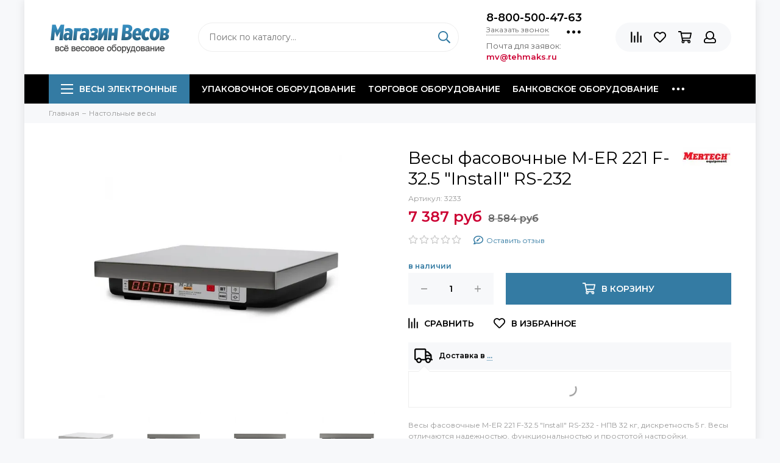

--- FILE ---
content_type: text/html; charset=utf-8
request_url: https://magazin-vesov.ru/collection/nastolnye-vesy/product/m-er-221-f-325-install-rs-232
body_size: 28955
content:
<!doctype html><html lang="ru" xml:lang="ru" xmlns="http://www.w3.org/1999/xhtml"><head><meta data-config="{&quot;product_id&quot;:267756841}" name="page-config" content="" /><meta data-config="{&quot;money_with_currency_format&quot;:{&quot;delimiter&quot;:&quot; &quot;,&quot;separator&quot;:&quot;.&quot;,&quot;format&quot;:&quot;%n %u&quot;,&quot;unit&quot;:&quot;руб&quot;,&quot;show_price_without_cents&quot;:1},&quot;currency_code&quot;:&quot;RUR&quot;,&quot;currency_iso_code&quot;:&quot;RUB&quot;,&quot;default_currency&quot;:{&quot;title&quot;:&quot;Российский рубль&quot;,&quot;code&quot;:&quot;RUR&quot;,&quot;rate&quot;:1.0,&quot;format_string&quot;:&quot;%n %u&quot;,&quot;unit&quot;:&quot;руб&quot;,&quot;price_separator&quot;:&quot;&quot;,&quot;is_default&quot;:true,&quot;price_delimiter&quot;:&quot;&quot;,&quot;show_price_with_delimiter&quot;:true,&quot;show_price_without_cents&quot;:true},&quot;facebook&quot;:{&quot;pixelActive&quot;:true,&quot;currency_code&quot;:&quot;RUB&quot;,&quot;use_variants&quot;:false},&quot;vk&quot;:{&quot;pixel_active&quot;:true,&quot;price_list_id&quot;:&quot;5669&quot;},&quot;new_ya_metrika&quot;:true,&quot;ecommerce_data_container&quot;:&quot;dataLayer&quot;,&quot;common_js_version&quot;:null,&quot;vue_ui_version&quot;:null,&quot;feedback_captcha_enabled&quot;:null,&quot;account_id&quot;:25707,&quot;hide_items_out_of_stock&quot;:false,&quot;forbid_order_over_existing&quot;:false,&quot;minimum_items_price&quot;:null,&quot;enable_comparison&quot;:true,&quot;locale&quot;:&quot;ru&quot;,&quot;client_group&quot;:null,&quot;consent_to_personal_data&quot;:{&quot;active&quot;:false,&quot;obligatory&quot;:true,&quot;description&quot;:&quot;Настоящим подтверждаю, что я ознакомлен и согласен с условиями \u003ca href=&#39;/page/oferta&#39; target=&#39;blank&#39;\u003eоферты и политики конфиденциальности\u003c/a\u003e.&quot;},&quot;recaptcha_key&quot;:&quot;6LfXhUEmAAAAAOGNQm5_a2Ach-HWlFKD3Sq7vfFj&quot;,&quot;recaptcha_key_v3&quot;:&quot;6LcZi0EmAAAAAPNov8uGBKSHCvBArp9oO15qAhXa&quot;,&quot;yandex_captcha_key&quot;:&quot;ysc1_ec1ApqrRlTZTXotpTnO8PmXe2ISPHxsd9MO3y0rye822b9d2&quot;,&quot;checkout_float_order_content_block&quot;:true,&quot;available_products_characteristics_ids&quot;:null,&quot;sber_id_app_id&quot;:&quot;5b5a3c11-72e5-4871-8649-4cdbab3ba9a4&quot;,&quot;theme_generation&quot;:2,&quot;quick_checkout_captcha_enabled&quot;:false,&quot;max_order_lines_count&quot;:500,&quot;sber_bnpl_min_amount&quot;:1000,&quot;sber_bnpl_max_amount&quot;:150000,&quot;counter_settings&quot;:{&quot;data_layer_name&quot;:&quot;dataLayer&quot;,&quot;new_counters_setup&quot;:false,&quot;add_to_cart_event&quot;:true,&quot;remove_from_cart_event&quot;:true,&quot;add_to_wishlist_event&quot;:true},&quot;site_setting&quot;:{&quot;show_cart_button&quot;:true,&quot;show_service_button&quot;:false,&quot;show_marketplace_button&quot;:false,&quot;show_quick_checkout_button&quot;:false},&quot;warehouses&quot;:[],&quot;captcha_type&quot;:&quot;google&quot;,&quot;human_readable_urls&quot;:false}" name="shop-config" content="" /><meta name='js-evnvironment' content='production' /><meta name='default-locale' content='ru' /><meta name='insales-redefined-api-methods' content="[]" /><script type="text/javascript" src="https://static.insales-cdn.com/assets/static-versioned/v3.72/static/libs/lodash/4.17.21/lodash.min.js"></script>
<!--InsalesCounter -->
<script type="text/javascript">
(function() {
  if (typeof window.__insalesCounterId !== 'undefined') {
    return;
  }

  try {
    Object.defineProperty(window, '__insalesCounterId', {
      value: 25707,
      writable: true,
      configurable: true
    });
  } catch (e) {
    console.error('InsalesCounter: Failed to define property, using fallback:', e);
    window.__insalesCounterId = 25707;
  }

  if (typeof window.__insalesCounterId === 'undefined') {
    console.error('InsalesCounter: Failed to set counter ID');
    return;
  }

  let script = document.createElement('script');
  script.async = true;
  script.src = '/javascripts/insales_counter.js?7';
  let firstScript = document.getElementsByTagName('script')[0];
  firstScript.parentNode.insertBefore(script, firstScript);
})();
</script>
<!-- /InsalesCounter -->
    <script type="text/javascript">
      (function() {
        window.va_suggestions = null; // current timestamp hh:mm:ss 00:01:01
      })();
    </script>

    <script type="text/javascript">
      (function() {
        var fileref = document.createElement('script');
        fileref.setAttribute("type","text/javascript");
        fileref.setAttribute("src", 'https://search.insales-tech.ru/template.js?t=437019-1758451394');
        document.getElementsByTagName("head")[0].appendChild(fileref);
      })();
    </script>

    <script type="text/javascript">
      (function() {
        var fileref = document.createElement('script');
        fileref.setAttribute("type","text/javascript");
        fileref.setAttribute("src", 'https://smartarget.online/loader.js?type=int&u=1a34bbdf93de36dadf0adae8cc7063815403c12f&source=insales_whatsapp');
        document.getElementsByTagName("head")[0].appendChild(fileref);
      })();
    </script>
<meta charset="utf-8"><meta http-equiv="X-UA-Compatible" content="IE=edge,chrome=1"><meta name="google-site-verification" content="z79Ni9a0fDXqLLTShx8w9nZoLESKf8E-qsjbvl8oLY4" /><meta name="zen-verification" content="shecofgdO2O42WIezDoy2xn9Bek26uQg3vUPXBP9ATTP7uxtMmHlYgykhyYLhFuE" /><meta name="viewport" content="width=device-width, initial-scale=1, maximum-scale=1"><meta name="robots" content="index, follow"><title>Весы фасовочные M-ER 221 F-32.5 "Install" RS-232</title><meta name="description" content="Предлагаем купить Весы фасовочные M-ER 221 F-32.5 Install RS-232 c доставкой. Цена - 7 387 руб. Быстрая доставка. ☎️ 8-800-500-47-63Смотрите все товары в разделе «M-ER»"><meta name="keywords" content="Весы фасовочные M-ER 221 F-32.5 "Install" RS-232"><meta property="og:type" content="website"><link rel="canonical" href="https://magazin-vesov.ru/collection/nastolnye-vesy/product/m-er-221-f-325-install-rs-232"><meta property="og:url" content="https://magazin-vesov.ru/collection/nastolnye-vesy/product/m-er-221-f-325-install-rs-232"><meta property="og:title" content="Весы фасовочные M-ER 221 F-32.5 &quot;Install&quot; RS-232"><meta property="og:description" content="Весы фасовочные M-ER 221 F-32.5 &quot;Install&quot; RS-232 - НПВ 32 кг, дискретность 5 г. Весы отличаются надежностью, функциональностью и простотой настройки, использования. Весы имеют съемный дисплей и интерфейсы RS-232."><meta property="og:image" content="https://static.insales-cdn.com/images/products/1/308/483189044/M-ER_221_F_Install_-_1.jpg"><link href="https://static.insales-cdn.com/assets/1/6850/1358530/1758002437/favicon.png" rel="shortcut icon" type="image/png" sizes="16x16"><link href="https://static.insales-cdn.com/assets/1/6850/1358530/1758002437/theme.css" rel="stylesheet"><meta name="theme-color" content="#347ba3"><meta name="format-detection" content="telephone=no"><meta name="cmsmagazine" content="325a8bc2477444d381d10a2ed1775a4d"><link rel="alternate" type="application/atom+xml" title="Статьи — Магазин Весов" href="https://magazin-vesov.ru/blogs/info.atom"><link rel="alternate" type="application/atom+xml" title="Вакансии — Магазин Весов" href="https://magazin-vesov.ru/blogs/vakansii.atom"><link rel="alternate" type="application/atom+xml" title="Галерея — Магазин Весов" href="https://magazin-vesov.ru/blogs/gallery.atom">    <script>  EventBus.subscribe('recaptcha:insales:loaded', function () {  var key = Shop.config.get('recaptcha_key').recaptcha_key;  var customFormSelector = '.js-feedback';  var recaptchaVerify = function (response) {    jquery(customFormSelector + ' [name="g-recaptcha-response"]').html(response);  };  $('.js-recaptcha-form-field').each(function(index, el) {    if ($(window).width() < 360) {      $(el).attr('data-size', 'compact').data('size', 'compact');    }    grecaptchaWidget = grecaptcha.render($(el).get(0), {      sitekey: key,      callback: recaptchaVerify    });    window = { grecaptchaWidget: grecaptchaWidget };  });})  </script>  <meta name="yandex-verification" content="7b931552df3c3141" />   <meta name='product-id' content='267756841' />
</head><body id="body" class="layout layout--box"><div class="layout-page"><div id="insales-section-header" class="insales-section insales-section-header"><header><!--noindex--><div class="header-scheme-02"><div class="header-main"><div class="container"><div class="row align-items-center"><div class="col-12 col-sm col-md col-lg-auto text-center text-lg-left"><a href="https://magazin-vesov.ru" class="logo"><img src="https://static.insales-cdn.com/assets/1/6850/1358530/1758002437/logo.png" alt="Магазин Весов" class="img-fluid"></a></div><div class="col d-none d-lg-block"><div class="search search--header"><form action="/search" method="get" class="search-form"><input type="search" name="q" class="search-input js-search-input" placeholder="Поиск по каталогу&hellip;" autocomplete="off" required><button type="submit" class="search-button"><span class="far fa-search"></span></button><div class="search-results js-search-results"></div></form></div></div><div class="col-12 col-lg-auto d-none d-lg-block" style="line-height:18px;"><div class="header-contacts"><div class="header-contacts-phone"><a href="tel:8-800-500-47-63" class="js-account-phone">8-800-500-47-63</a></div><div class="row"><div class="col"><span class="js-messages" data-target="callback" data-type="form">Заказать звонок</span></div><div class="col-auto"><div class="user_icons-item js-user_icons-item"><span class="user_icons-icon js-user_icons-icon-contacts"><span class="far fa-ellipsis-h fa-lg"></span></span><div class="user_icons-popup"><div class="popup popup-contacts"><div class="js-popup-contacts"><div class="popup-content-contacts"><div class="row no-gutters popup-content-contacts-item"><div class="col-auto"><span class="far fa-envelope fa-fw"></span></div><div class="col"><a href="mailto:mv@tehmaks.ru">mv@tehmaks.ru</a></div></div><div class="row no-gutters popup-content-contacts-item"><div class="col-auto"><span class="far fa-map-marker fa-fw"></span></div><div class="col"><p>г. Екатеринбург, ул. Циолковского 73</p></div></div><div class="row no-gutters popup-content-contacts-item"><div class="col-auto"><span class="far fa-clock fa-fw"></span></div><div class="col"><p>Пн-Пт 9:00-17:00, Сб-Вс - выходной</p></div></div><div class="row no-gutters"><div class="col-12"><div class="social social--header"><ul class="social-items list-unstyled"><li class="social-item social-item--vk"><a href="https://vk.com/magazin_vesov" rel="noopener noreferrer nofollow" target="_blank"><span class="fab fa-vk"></span></a></li><li class="social-item social-item--facebook-f"><a href="https://www.facebook.com/magazinvesov" rel="noopener noreferrer nofollow" target="_blank"><span class="fab fa-facebook-f"></span></a></li><li class="social-item social-item--instagram"><a href="https://www.instagram.com/magazinvesov/" rel="noopener noreferrer nofollow" target="_blank"><span class="fab fa-instagram"></span></a></li><li class="social-item social-item--youtube"><a href="https://www.youtube.com/user/MagazinVesov" rel="noopener noreferrer nofollow" target="_blank"><span class="fab fa-youtube"></span></a></li><li class="social-item social-item--odnoklassniki"><a href="https://ok.ru/group/61867170070573" rel="noopener noreferrer nofollow" target="_blank"><span class="fab fa-odnoklassniki"></span></a></li></ul></div></div></div></div></div></div></div></div></div></div></div>                              <span style="font-size:13px;">Почта для заявок: <br><b style="color:#CC0033">mv@tehmaks.ru</b></span>                              <!-- <br><a href="/page/dostavka" class="js-messages" data-target="geo" data-type="text" style="font-size:12px;"><span class="product-geo-city js-geo-city-current"></span></a>--></div><div class="col-12 col-lg-auto"><div class="user_icons user_icons-main js-clone is-inside" data-clone-target="js-user_icons-clone"><ul class="user_icons-items list-unstyled d-flex d-lg-block"><li class="user_icons-item user_icons-item-menu d-inline-block d-lg-none js-user_icons-item"><button class="user_icons-icon user_icons-icon-menu js-user_icons-icon-menu"><span class="far fa-bars"></span></button><div class="user_icons-popup"><div class="popup js-popup-menu overflow-hidden"><div class="popup-scroll js-popup-scroll"><div class="popup-title">Меню<button class="button button--empty button--icon popup-close js-popup-close"><span class="far fa-times fa-lg"></span></button></div><div class="popup-content popup-content-menu popup-content-search"><div class="search search--popup"><form action="/search" method="get" class="search-form"><input type="search" name="q" class="search-input" placeholder="Поиск по каталогу&hellip;" autocomplete="off" required><button type="submit" class="search-button"><span class="far fa-search"></span></button></form></div></div><ul class="popup-content popup-content-menu js-popup-content-menu"></ul><ul class="popup-content popup-content-menu popup-content-links list-unstyled"><li class="popup-content-link"><a href="/collection/upakovochnoe-oborudovanie">Упаковочное оборудование</a></li><li class="popup-content-link"><a href="/collection/torgovoe-oborudovanie">Торговое оборудование</a></li><li class="popup-content-link"><a href="/collection/bankovskoe-oborudovanie">Банковское оборудование</a></li><li class="popup-content-link"><a href="/page/pokupateljam">Покупателям</a></li><li class="popup-content-link"><a href="/page/magazin-vesov">О магазине</a></li><li class="popup-content-link"><a href="/page/kontakty">Контакты</a></li><li class="popup-content-link"><a href="/collection/brands">Бренды</a></li></ul><div class="popup-content popup-content-contacts"><div class="row no-gutters popup-content-contacts-item"><div class="col-auto"><span class="far fa-phone fa-fw" data-fa-transform="flip-h"></span></div><div class="col"><a href="tel:8-800-500-47-63" class="js-account-phone">8-800-500-47-63</a></div></div><div class="row no-gutters popup-content-contacts-item"><div class="col-auto"><span class="far fa-envelope fa-fw"></span></div><div class="col"><a href="mailto:mv@tehmaks.ru">mv@tehmaks.ru</a></div></div><div class="row no-gutters popup-content-contacts-item"><div class="col-auto"><span class="far fa-map-marker fa-fw"></span></div><div class="col"><p>г. Екатеринбург, ул. Циолковского 73</p></div></div><div class="row no-gutters popup-content-contacts-item"><div class="col-auto"><span class="far fa-clock fa-fw"></span></div><div class="col"><p>Пн-Пт 9:00-17:00, Сб-Вс - выходной</p></div></div><div class="popup-content-contacts-messengers"><div class="messengers messengers--header"><ul class="messengers-items list-unstyled"><li class="messengers-item messengers-item--vk"><a href="https://vk.me/magazin_vesov" rel="noopener noreferrer nofollow" target="_blank"><span class="fab fa-vk"></span></a></li><li class="messengers-item messengers-item--skype"><a href="skype:tehmaks.ru?call" rel="noopener noreferrer nofollow" target="_blank"><span class="fab fa-skype"></span></a></li><li class="messengers-item messengers-item--telegram-plane"><a href="magazinvesov" rel="noopener noreferrer nofollow" target="_blank"><span class="fab fa-telegram-plane"></span></a></li><li class="messengers-item messengers-item--whatsapp"><a href="https://wa.me/79034112040 " rel="noopener noreferrer nofollow" target="_blank"><span class="fab fa-whatsapp"></span></a></li></ul></div></div></div></div></div><div class="popup-shade js-popup-close"></div></div></li><!-- --><li class="user_icons-item js-user_icons-item"><a href="/compares" class="user_icons-icon js-user_icons-icon-compares"><span class="far fa-align-right" data-fa-transform="rotate-90"></span><span class="bage bage-compares js-bage-compares"></span></a><div class="user_icons-popup"><div class="popup"><div class="popup-title">Сравнение товаров<button class="button button--empty button--icon popup-close js-popup-close"><span class="far fa-times fa-lg"></span></button></div><div class="js-popup-compares"></div></div><div class="popup-shade js-popup-close"></div></div></li><li class="user_icons-item js-user_icons-item"><a href="/page/favorites" class="user_icons-icon js-user_icons-icon-favorites"><span class="far fa-heart"></span><span class="bage bage-favorites js-bage-favorites"></span></a><div class="user_icons-popup"><div class="popup"><div class="popup-title">Избранное<button class="button button--empty button--icon popup-close js-popup-close"><span class="far fa-times fa-lg"></span></button></div><div class="js-popup-favorites"></div></div><div class="popup-shade js-popup-close"></div></div></li><li class="user_icons-item js-user_icons-item"><a href="/cart_items" class="user_icons-icon js-user_icons-icon-cart"><span class="far fa-shopping-cart"></span><span class="bage bage-cart js-bage-cart"></span></a><div class="user_icons-popup"><div class="popup"><div class="popup-title">Корзина<button class="button button--empty button--icon popup-close js-popup-close"><span class="far fa-times fa-lg"></span></button></div><div class="js-popup-cart"></div></div><div class="popup-shade js-popup-close"></div></div></li><li class="user_icons-item js-user_icons-item"><a href="/client_account/login" class="user_icons-icon"><span class="far fa-user"></span></a><div class="user_icons-popup"><div class="popup popup-client_new"><div class="popup-title">Личный кабинет<button class="button button--empty button--icon popup-close js-popup-close"><span class="far fa-times fa-lg"></span></button></div><div class="popup--empty text-center"><span class="far fa-user fa-3x"></span><div class="dropdown_products-action"><div class="row"><div class="col-12 col-lg-6"><a href="/client_account/login" class="button button--primary button--block button--small">Авторизация</a></div><div class="col-12 col-lg-6"><a href="/client_account/contacts/new" class="button button--secondary button--block button--small">Регистрация</a></div></div></div></div></div><div class="popup-shade js-popup-close"></div></div></li></ul></div></div></div></div></div></div><!--/noindex--><div class="header-scheme-03 d-none d-lg-block"><div class="header-menu  js-header-menu"><div class="container"><div class="row"><div class="col"><nav class="nav"><ul class="nav-items list-unstyled js-nav-items is-overflow"><li class="nav-item nav-item--collections js-nav-item"><a href="/collection/vesy" class="hamburger-trigger js-nav-collections-trigger" data-target="hamburger"><span class="hamburger hamburger--arrow-down"><span></span><span></span><span></span></span>Весы электронные</a></li><li class="nav-item js-nav-item"><a href="/collection/upakovochnoe-oborudovanie">Упаковочное оборудование</a></li><li class="nav-item js-nav-item"><a href="/collection/torgovoe-oborudovanie">Торговое оборудование</a></li><li class="nav-item js-nav-item"><a href="/collection/bankovskoe-oborudovanie">Банковское оборудование</a></li><li class="nav-item js-nav-item"><a href="/page/pokupateljam">Покупателям</a></li><li class="nav-item js-nav-item"><a href="/page/magazin-vesov">О магазине</a></li><li class="nav-item js-nav-item"><a href="/page/kontakty">Контакты</a></li><li class="nav-item js-nav-item"><a href="/collection/brands">Бренды</a></li><li class="nav-item nav-item--dropdown js-nav-item--dropdown d-none"><span class="far fa-ellipsis-h fa-lg"></span><div class="user_icons-popup"><div class="popup"><ul class="list-unstyled js-popup-nav"></ul></div></div></li></ul></nav></div><div class="col col-auto align-self-center"><div class="user_icons user_icons-clone js-user_icons-clone is-inside"></div></div></div>                  <div class="row">                      <div class="col-12">                                                                                                                  <nav class="nav-collections js-nav-collections js-nav-collections-trigger js-clone" data-target="dorpdown" data-clone-target="js-nav-sidebar-clone" itemscope itemtype="http://schema.org/SiteNavigationElement"><ul class="list-unstyled"><li data-collection-id="25287890"><a href="/collection/oborudovanie-dlya-obschepita" class="row align-items-center no-gutters d-flex nav-collections-toggle js-nav-collections-toggle nav-collections-toggle--next" data-type="next" data-target="25287890" itemprop="url"><span class="col-auto"><span class="nav-collections-thumb" style="background-image:url(https://static.insales-cdn.com/images/collections/1/6185/91191337/thumb_1.jpg"></span></span><span class="col" itemprop="name">Оборудование для общепита</span><span class="nav-arrow-toggle js-nav-arrow-toggle"><span class="far fa-chevron-right"></span></span></a><ul class="list-unstyled"><li class="nav-collections-back d-block d-lg-none"><a href="/collection/oborudovanie-dlya-obschepita" class="nav-collections-toggle js-nav-collections-toggle nav-collections-toggle--back" data-type="back" data-target="25287890"><span class="nav-arrow-toggle"><span class="far fa-chevron-left"></span></span>Назад</a></li><li class="nav-collections-title d-block d-lg-none"><a href="/collection/oborudovanie-dlya-obschepita">Оборудование для общепита</a></li><li data-collection-id="25288087"><a href="/collection/blendery">Блендеры</a></li><li data-collection-id="25287976"><a href="/collection/degidratory">Дегидраторы</a></li><li data-collection-id="25288115"><a href="/collection/kofevarki">Кофеварки</a></li><li data-collection-id="25287935"><a href="/collection/kofemashiny">Кофемашины</a></li><li data-collection-id="25288584"><a href="/collection/kofemolki">Кофемолки</a></li><li data-collection-id="25288094"><a href="/collection/miksery">Миксеры</a></li><li data-collection-id="25288135"><a href="/collection/marmity">Мармиты</a></li><li data-collection-id="25288341"><a href="/collection/oborudovanie-dlya-fast-fuda" class="nav-collections-toggle js-nav-collections-toggle nav-collections-toggle--next" data-type="next" data-target="25288341">Оборудование для фаст-фуда<span class="nav-arrow-toggle js-nav-arrow-toggle"><span class="far fa-chevron-right"></span></span></a><ul class="list-unstyled"><li class="nav-collections-back d-block d-lg-none"><a href="/collection/oborudovanie-dlya-fast-fuda" class="nav-collections-toggle js-nav-collections-toggle nav-collections-toggle--back" data-type="back" data-target="25288341"><span class="nav-arrow-toggle"><span class="far fa-chevron-left"></span></span>Назад</a></li><li class="nav-collections-title d-block d-lg-none"><a href="/collection/oborudovanie-dlya-fast-fuda">Оборудование для фаст-фуда</a></li><li data-collection-id="25288369"><a href="/collection/apparaty-varki-kukuruzy">Аппараты варки кукурузы</a></li><li data-collection-id="25288379"><a href="/collection/apparaty-dlya-goryachego-shokolada">Аппараты для горячего шоколада</a></li><li data-collection-id="25288385"><a href="/collection/apparaty-dlya-ponchikov">Аппараты для пончиков</a></li><li data-collection-id="25288403"><a href="/collection/apparaty-dlya-pop-korna">Аппараты для поп-корна</a></li><li data-collection-id="25288407"><a href="/collection/apparaty-sosiska-v-yaytse">Аппараты сосиска в яйце</a></li><li data-collection-id="25288412"><a href="/collection/apparaty-dlya-saharnoy-vaty">Аппараты для сахарной ваты</a></li><li data-collection-id="25288420"><a href="/collection/apparaty-dlya-tartaletok">Аппараты для тарталеток</a></li><li data-collection-id="25288429"><a href="/collection/apparaty-dlya-hot-dogov">Аппараты для хот-догов</a></li><li data-collection-id="25288442"><a href="/collection/apparaty-cheshskih-trubochek">Аппараты чешских трубочек</a></li><li data-collection-id="25288450"><a href="/collection/apparaty-dlya-churros">Аппараты для чуррос</a></li><li data-collection-id="25288462"><a href="/collection/blinnitsy">Блинницы</a></li><li data-collection-id="25288482"><a href="/collection/vafelnitsy">Вафельницы</a></li><li data-collection-id="25288505"><a href="/collection/vitriny-dlya-pitstsy">Витрины для пиццы</a></li><li data-collection-id="25288519"><a href="/collection/vitriny-teplovye">Витрины тепловые</a></li><li data-collection-id="25288537"><a href="/collection/grili">Грили</a></li><li data-collection-id="25288553"><a href="/collection/izmelchiteli-lda">Измельчители льда</a></li><li data-collection-id="25288594"><a href="/collection/makaronovarki">Макароноварки</a></li><li data-collection-id="25288602"><a href="/collection/pechi-dlya-pitstsy">Печи для пиццы</a></li><li data-collection-id="25288614"><a href="/collection/pechi-svch">Печи-СВЧ</a></li><li data-collection-id="25288623"><a href="/collection/poverhnosti-zharochnye">Поверхности жарочные</a></li><li data-collection-id="25288633"><a href="/collection/podogrevateli">Подогреватели</a></li><li data-collection-id="25288639"><a href="/collection/risovarki">Рисоварки</a></li><li data-collection-id="25288645"><a href="/collection/termostaty">Термостаты</a></li><li data-collection-id="25288649"><a href="/collection/tostery-konveyernye">Тостеры конвейерные</a></li><li data-collection-id="25288147"><a href="/collection/stantsii-kartofelya-fri">Станции картофеля фри</a></li><li data-collection-id="25288657"><a href="/collection/frityurnitsy">Фритюрницы</a></li><li data-collection-id="25288662"><a href="/collection/cheburechnitsy">Чебуречницы</a></li></ul></li><li data-collection-id="25287942"><a href="/collection/parokonvektomaty">Пароконвектоматы</a></li><li data-collection-id="25288190"><a href="/collection/plity-induktsionnye">Плиты индукционные</a></li><li data-collection-id="25288099"><a href="/collection/sokovyzhimalki">Соковыжималки</a></li><li data-collection-id="25288162"><a href="/collection/elektrokipyatilniki">Электрокипятильники</a></li><li data-collection-id="25288203"><a href="/collection/elektromehanicheskoe-oborudovanie" class="nav-collections-toggle js-nav-collections-toggle nav-collections-toggle--next" data-type="next" data-target="25288203">Электромеханическое оборудование<span class="nav-arrow-toggle js-nav-arrow-toggle"><span class="far fa-chevron-right"></span></span></a><ul class="list-unstyled"><li class="nav-collections-back d-block d-lg-none"><a href="/collection/elektromehanicheskoe-oborudovanie" class="nav-collections-toggle js-nav-collections-toggle nav-collections-toggle--back" data-type="back" data-target="25288203"><span class="nav-arrow-toggle"><span class="far fa-chevron-left"></span></span>Назад</a></li><li class="nav-collections-title d-block d-lg-none"><a href="/collection/elektromehanicheskoe-oborudovanie">Электромеханическое оборудование</a></li><li data-collection-id="25288211"><a href="/collection/kartofelechistki">Картофелечистки</a></li><li data-collection-id="25288220"><a href="/collection/kuttery">Куттеры</a></li><li data-collection-id="25288233"><a href="/collection/marinatory-myasomassazhery">Маринаторы-мясомассажеры</a></li><li data-collection-id="25288242"><a href="/collection/myasoryhliteli">Мясорыхлители</a></li><li data-collection-id="25288253"><a href="/collection/ovoscherezki">Овощерезки</a></li><li data-collection-id="25288259"><a href="/collection/pily-dlya-rezki-myasa">Пилы для резки мяса</a></li><li data-collection-id="25288271"><a href="/collection/pressy-dlya-gamburgerov">Прессы для гамбургеров</a></li><li data-collection-id="25288281"><a href="/collection/slaysery">Слайсеры</a></li><li data-collection-id="25288288"><a href="/collection/farshemeshalki">Фаршемешалки</a></li><li data-collection-id="25288293"><a href="/collection/shpritsy-kolbasnye">Шприцы колбасные</a></li></ul></li><li data-collection-id="25288302"><a href="/collection/gigienicheskoe-oborudovanie" class="nav-collections-toggle js-nav-collections-toggle nav-collections-toggle--next" data-type="next" data-target="25288302">Гигиеническое оборудование<span class="nav-arrow-toggle js-nav-arrow-toggle"><span class="far fa-chevron-right"></span></span></a><ul class="list-unstyled"><li class="nav-collections-back d-block d-lg-none"><a href="/collection/gigienicheskoe-oborudovanie" class="nav-collections-toggle js-nav-collections-toggle nav-collections-toggle--back" data-type="back" data-target="25288302"><span class="nav-arrow-toggle"><span class="far fa-chevron-left"></span></span>Назад</a></li><li class="nav-collections-title d-block d-lg-none"><a href="/collection/gigienicheskoe-oborudovanie">Гигиеническое оборудование</a></li><li data-collection-id="25288317"><a href="/collection/izmelchiteli-dlya-pischevyh-othodov">Измельчители для пищевых отходов</a></li><li data-collection-id="25288323"><a href="/collection/lampy-insektitsidnye">Лампы инсектицидные</a></li><li data-collection-id="25288331"><a href="/collection/sterilizatory-dlya-nozhey">Стерилизаторы для ножей</a></li></ul></li></ul></li><li data-collection-id="8866927"><a href="/collection/torgovoe-oborudovanie" class="row align-items-center no-gutters d-flex nav-collections-toggle js-nav-collections-toggle nav-collections-toggle--next" data-type="next" data-target="8866927" itemprop="url"><span class="col-auto"><span class="nav-collections-thumb" style="background-image:url(https://static.insales-cdn.com/images/collections/1/2555/1722875/thumb_torgovoe.jpg"></span></span><span class="col" itemprop="name">Торговое оборудование</span><span class="nav-arrow-toggle js-nav-arrow-toggle"><span class="far fa-chevron-right"></span></span></a><ul class="list-unstyled"><li class="nav-collections-back d-block d-lg-none"><a href="/collection/torgovoe-oborudovanie" class="nav-collections-toggle js-nav-collections-toggle nav-collections-toggle--back" data-type="back" data-target="8866927"><span class="nav-arrow-toggle"><span class="far fa-chevron-left"></span></span>Назад</a></li><li class="nav-collections-title d-block d-lg-none"><a href="/collection/torgovoe-oborudovanie">Торговое оборудование</a></li><li data-collection-id="8867436"><a href="/collection/skanery-shtrih-kodov">Сканеры штрих кодов</a></li><li data-collection-id="8867423"><a href="/collection/printery-etiketok">Принтеры этикеток</a></li></ul></li><li data-collection-id="8867542"><a href="/collection/upakovochnoe-oborudovanie" class="row align-items-center no-gutters d-flex nav-collections-toggle js-nav-collections-toggle nav-collections-toggle--next" data-type="next" data-target="8867542" itemprop="url"><span class="col-auto"><span class="nav-collections-thumb" style="background-image:url(https://static.insales-cdn.com/images/collections/1/2657/1722977/thumb_upakovka.jpg"></span></span><span class="col" itemprop="name">Упаковочное оборудование</span><span class="nav-arrow-toggle js-nav-arrow-toggle"><span class="far fa-chevron-right"></span></span></a><ul class="list-unstyled"><li class="nav-collections-back d-block d-lg-none"><a href="/collection/upakovochnoe-oborudovanie" class="nav-collections-toggle js-nav-collections-toggle nav-collections-toggle--back" data-type="back" data-target="8867542"><span class="nav-arrow-toggle"><span class="far fa-chevron-left"></span></span>Назад</a></li><li class="nav-collections-title d-block d-lg-none"><a href="/collection/upakovochnoe-oborudovanie">Упаковочное оборудование</a></li><li data-collection-id="8867624"><a href="/collection/zapayschiki-paketov">Запайщики пакетов</a></li><li data-collection-id="8867658"><a href="/collection/goryachie-stoly">Горячие столы</a></li><li data-collection-id="8867669"><a href="/collection/zapayschiki-lotkov">Запайщики лотков</a></li><li data-collection-id="8867729"><a href="/collection/vakuumnye-upakovschiki">Вакуумные упаковщики</a></li><li data-collection-id="8867734"><a href="/collection/termousadochnye-apparaty">Термоусадочные аппараты</a></li><li data-collection-id="22457096"><a href="/collection/vakuumnye-pakety-i-plyonki">Вакуумные пакеты и плёнки</a></li></ul></li><li data-collection-id="21363362"><a href="/collection/bankovskoe-oborudovanie" class="row align-items-center no-gutters d-flex nav-collections-toggle js-nav-collections-toggle nav-collections-toggle--next" data-type="next" data-target="21363362" itemprop="url"><span class="col-auto"><span class="nav-collections-thumb" style="background-image:url(https://static.insales-cdn.com/images/collections/1/5177/89027641/thumb_5033-1-1000x1000.jpg"></span></span><span class="col" itemprop="name">Банковское оборудование</span><span class="nav-arrow-toggle js-nav-arrow-toggle"><span class="far fa-chevron-right"></span></span></a><ul class="list-unstyled"><li class="nav-collections-back d-block d-lg-none"><a href="/collection/bankovskoe-oborudovanie" class="nav-collections-toggle js-nav-collections-toggle nav-collections-toggle--back" data-type="back" data-target="21363362"><span class="nav-arrow-toggle"><span class="far fa-chevron-left"></span></span>Назад</a></li><li class="nav-collections-title d-block d-lg-none"><a href="/collection/bankovskoe-oborudovanie">Банковское оборудование</a></li><li data-collection-id="21363407"><a href="/collection/detektory-banknot">Детекторы банкнот</a></li><li data-collection-id="21363446"><a href="/collection/cchetchiki-banknot-kupyur">Cчетчики банкнот (купюр)</a></li><li data-collection-id="21363473"><a href="/collection/schetchik-sortirovschik-monet">Счетчик-сортировщик монет</a></li></ul></li><li data-collection-id="380615"><a href="https://magazin-vesov.ru/collection/nastolnye-vesy" class="row align-items-center no-gutters d-flex" itemprop="url"><span class="col-auto"><span class="nav-collections-thumb" style="background-image:url(https://static.insales-cdn.com/images/collections/1/6529/22913/thumb_fasovochnie-vesy.jpg);"></span></span><span class="col" itemprop="name">Настольные весы</span></a></li><li data-collection-id="380618"><a href="https://magazin-vesov.ru/collection/torgovye-vesy" class="row align-items-center no-gutters d-flex" itemprop="url"><span class="col-auto"><span class="nav-collections-thumb" style="background-image:url(https://static.insales-cdn.com/images/collections/1/1184/6997152/thumb_torgovye-vesy.jpg);"></span></span><span class="col" itemprop="name">Торговые весы</span></a></li><li data-collection-id="380614"><a href="https://magazin-vesov.ru/collection/tovarnye-vesy" class="row align-items-center no-gutters d-flex" itemprop="url"><span class="col-auto"><span class="nav-collections-thumb" style="background-image:url(https://static.insales-cdn.com/images/collections/1/1185/6997153/thumb_tovarnye.jpg);"></span></span><span class="col" itemprop="name">Товарные весы</span></a></li><li data-collection-id="380628"><a href="https://magazin-vesov.ru/collection/schetnye-vesy" class="row align-items-center no-gutters d-flex" itemprop="url"><span class="col-auto"><span class="nav-collections-thumb" style="background-image:url(https://static.insales-cdn.com/images/collections/1/6551/22935/thumb_schetnye-vesy.jpg);"></span></span><span class="col" itemprop="name">Счетные весы</span></a></li><li data-collection-id="380621"><a href="https://magazin-vesov.ru/collection/vlagozaschischennye-vesy" class="row align-items-center no-gutters d-flex" itemprop="url"><span class="col-auto"><span class="nav-collections-thumb" style="background-image:url(https://static.insales-cdn.com/images/collections/1/4434/1757522/thumb_vlago.jpg);"></span></span><span class="col" itemprop="name">Влагозащищенные весы</span></a></li><li data-collection-id="18348768"><a href="https://magazin-vesov.ru/collection/pochtovye-vesy" class="row align-items-center no-gutters d-flex" itemprop="url"><span class="col-auto"><span class="nav-collections-thumb" style="background-image:url(https://static.insales-cdn.com/images/collections/1/5353/76862697/thumb_Scale_courier.jpg);"></span></span><span class="col" itemprop="name">Почтовые весы</span></a></li><li data-collection-id="380619"><a href="https://magazin-vesov.ru/collection/vesy-s-pechatyu-etiketok" class="row align-items-center no-gutters d-flex" itemprop="url"><span class="col-auto"><span class="nav-collections-thumb" style="background-image:url(https://static.insales-cdn.com/images/collections/1/6536/22920/thumb_vesy-s-pechatju-etiketok.jpg);"></span></span><span class="col" itemprop="name">Весы с печатью этикеток</span></a></li><li data-collection-id="380626"><a href="https://magazin-vesov.ru/collection/meditsinskie-vesy" class="row align-items-center no-gutters d-flex" itemprop="url"><span class="col-auto"><span class="nav-collections-thumb" style="background-image:url(https://static.insales-cdn.com/images/collections/1/6549/22933/thumb_vesy-medicinskie.jpg);"></span></span><span class="col" itemprop="name">Медицинские весы</span></a></li><li data-collection-id="380625"><a href="https://magazin-vesov.ru/collection/laboratornye-vesy" class="row align-items-center no-gutters d-flex" itemprop="url"><span class="col-auto"><span class="nav-collections-thumb" style="background-image:url(https://static.insales-cdn.com/images/collections/1/6548/22932/thumb_laboratornie-vesy.jpg);"></span></span><span class="col" itemprop="name">Лабораторные весы</span></a></li><li data-collection-id="380627"><a href="https://magazin-vesov.ru/collection/yuvelirnye-vesy" class="row align-items-center no-gutters d-flex" itemprop="url"><span class="col-auto"><span class="nav-collections-thumb" style="background-image:url(https://static.insales-cdn.com/images/collections/1/6550/22934/thumb_juvelirnye-vesy.jpg);"></span></span><span class="col" itemprop="name">Ювелирные весы</span></a></li><li data-collection-id="380624"><a href="https://magazin-vesov.ru/collection/analiticheskie-vesy" class="row align-items-center no-gutters d-flex" itemprop="url"><span class="col-auto"><span class="nav-collections-thumb" style="background-image:url(https://static.insales-cdn.com/images/collections/1/6547/22931/thumb_analiticheskie-vesy.jpg);"></span></span><span class="col" itemprop="name">Аналитические весы</span></a></li><li data-collection-id="2206145"><a href="https://magazin-vesov.ru/collection/mikrovesy" class="row align-items-center no-gutters d-flex" itemprop="url"><span class="col-auto"><span class="nav-collections-thumb" style="background-image:url(https://static.insales-cdn.com/images/collections/1/4101/487429/thumb_analytical-balances-internal-calibration-54946-2801097.jpg);"></span></span><span class="col" itemprop="name">Микровесы</span></a></li><li data-collection-id="380629"><a href="https://magazin-vesov.ru/collection/komparator-massy" class="row align-items-center no-gutters d-flex" itemprop="url"><span class="col-auto"><span class="nav-collections-thumb" style="background-image:url(https://static.insales-cdn.com/images/collections/1/6553/22937/thumb_vesy-komparatory.jpg);"></span></span><span class="col" itemprop="name">Компаратор массы</span></a></li><li data-collection-id="1281013"><a href="https://magazin-vesov.ru/collection/analizatory-vlazhnosti" class="row align-items-center no-gutters d-flex" itemprop="url"><span class="col-auto"><span class="nav-collections-thumb" style="background-image:url(https://static.insales-cdn.com/images/collections/1/5724/87644/thumb_KETTFD720.jpg);"></span></span><span class="col" itemprop="name">Анализаторы влажности</span></a></li><li data-collection-id="380612"><a href="https://magazin-vesov.ru/collection/kranovye-vesy" class="row align-items-center no-gutters d-flex" itemprop="url"><span class="col-auto"><span class="nav-collections-thumb" style="background-image:url(https://static.insales-cdn.com/images/collections/1/6530/22914/thumb_kranovie-vesy.jpg);"></span></span><span class="col" itemprop="name">Крановые весы</span></a></li><li data-collection-id="380631"><a href="/collection/platformennye-vesy" class="row align-items-center no-gutters d-flex nav-collections-toggle js-nav-collections-toggle nav-collections-toggle--next" data-type="next" data-target="380631" itemprop="url"><span class="col-auto"><span class="nav-collections-thumb" style="background-image:url(https://static.insales-cdn.com/images/collections/1/5197/9589837/thumb_vsp4-a.jpg"></span></span><span class="col" itemprop="name">Платформенные весы</span><span class="nav-arrow-toggle js-nav-arrow-toggle"><span class="far fa-chevron-right"></span></span></a><ul class="list-unstyled"><li class="nav-collections-back d-block d-lg-none"><a href="/collection/platformennye-vesy" class="nav-collections-toggle js-nav-collections-toggle nav-collections-toggle--back" data-type="back" data-target="380631"><span class="nav-arrow-toggle"><span class="far fa-chevron-left"></span></span>Назад</a></li><li class="nav-collections-title d-block d-lg-none"><a href="/collection/platformennye-vesy">Платформенные весы</a></li><li data-collection-id="31360712"><a href="/collection/katalog-1">Каталог 1</a></li></ul></li><li data-collection-id="2145901"><a href="https://magazin-vesov.ru/collection/pandusnye-vesy" class="row align-items-center no-gutters d-flex" itemprop="url"><span class="col-auto"><span class="nav-collections-thumb" style="background-image:url(https://static.insales-cdn.com/images/collections/1/5900/464652/thumb_1.jpg);"></span></span><span class="col" itemprop="name">Пандусные весы</span></a></li><li data-collection-id="12954110"><a href="https://magazin-vesov.ru/collection/vesy-vreznye" class="row align-items-center no-gutters d-flex" itemprop="url"><span class="col-auto"><span class="nav-collections-thumb" style="background-image:url(https://static.insales-cdn.com/images/collections/1/5148/9589788/thumb_vreznye-vesy.jpg);"></span></span><span class="col" itemprop="name">Врезные весы</span></a></li><li data-collection-id="380632"><a href="https://magazin-vesov.ru/collection/palletnye-vesy" class="row align-items-center no-gutters d-flex" itemprop="url"><span class="col-auto"><span class="nav-collections-thumb" style="background-image:url(https://static.insales-cdn.com/images/collections/1/6559/22943/thumb_palet_01.jpg);"></span></span><span class="col" itemprop="name">Паллетные весы</span></a></li><li data-collection-id="380633"><a href="https://magazin-vesov.ru/collection/balochnye-vesy" class="row align-items-center no-gutters d-flex" itemprop="url"><span class="col-auto"><span class="nav-collections-thumb" style="background-image:url(https://static.insales-cdn.com/images/collections/1/6560/22944/thumb_14807.jpg);"></span></span><span class="col" itemprop="name">Балочные весы</span></a></li><li data-collection-id="380634"><a href="https://magazin-vesov.ru/collection/vesy-dlya-vzveshivaniya-zhivotnyh" class="row align-items-center no-gutters d-flex" itemprop="url"><span class="col-auto"><span class="nav-collections-thumb" style="background-image:url(https://static.insales-cdn.com/images/collections/1/6562/22946/thumb_1.jpg);"></span></span><span class="col" itemprop="name">Весы для животных</span></a></li><li data-collection-id="22238040"><a href="https://magazin-vesov.ru/collection/gidravlicheskie-telezhki-s-vesami" class="row align-items-center no-gutters d-flex" itemprop="url"><span class="col-auto"><span class="nav-collections-thumb" style="background-image:url(https://static.insales-cdn.com/images/collections/1/2109/89540669/thumb_cw-new-s-vesami-1.png);"></span></span><span class="col" itemprop="name">Гидравлические тележки с весами</span></a></li><li data-collection-id="5342844"><a href="/collection/avtomobilnye-vesy" class="row align-items-center no-gutters d-flex nav-collections-toggle js-nav-collections-toggle nav-collections-toggle--next" data-type="next" data-target="5342844" itemprop="url"><span class="col-auto"><span class="nav-collections-thumb" style="background-image:url(https://static.insales-cdn.com/images/collections/1/3423/1715551/thumb_large_vsa-r-2.jpg"></span></span><span class="col" itemprop="name">Автомобильные весы</span><span class="nav-arrow-toggle js-nav-arrow-toggle"><span class="far fa-chevron-right"></span></span></a><ul class="list-unstyled"><li class="nav-collections-back d-block d-lg-none"><a href="/collection/avtomobilnye-vesy" class="nav-collections-toggle js-nav-collections-toggle nav-collections-toggle--back" data-type="back" data-target="5342844"><span class="nav-arrow-toggle"><span class="far fa-chevron-left"></span></span>Назад</a></li><li class="nav-collections-title d-block d-lg-none"><a href="/collection/avtomobilnye-vesy">Автомобильные весы</a></li><li data-collection-id="11710783"><a href="/collection/podkladnye-avtomobilnye-vesy">Подкладные автомобильные весы</a></li><li data-collection-id="19977656"><a href="/collection/statsionarnye-avtomobilnye-vesy">Стационарные автомобильные весы</a></li></ul></li><li data-collection-id="380630"><a href="https://magazin-vesov.ru/collection/vzryvozaschischennye-vesy" class="row align-items-center no-gutters d-flex" itemprop="url"><span class="col-auto"><span class="nav-collections-thumb" style="background-image:url(https://static.insales-cdn.com/images/collections/1/6555/22939/thumb_vzrivobezopasnye-vesy.jpg);"></span></span><span class="col" itemprop="name">Взрывобезопасные весы</span></a></li><li data-collection-id="3957325"><a href="https://magazin-vesov.ru/collection/mehanicheskie-vesy" class="row align-items-center no-gutters d-flex" itemprop="url"><span class="col-auto"><span class="nav-collections-thumb" style="background-image:url(https://static.insales-cdn.com/images/collections/1/1668/1500804/thumb_large_VT8908-500Y.jpg);"></span></span><span class="col" itemprop="name">Механические весы</span></a></li><li data-collection-id="2037329"><a href="/collection/bytovye-vesy" class="row align-items-center no-gutters d-flex nav-collections-toggle js-nav-collections-toggle nav-collections-toggle--next" data-type="next" data-target="2037329" itemprop="url"><span class="col-auto"><span class="nav-collections-thumb" style="background-image:url(https://static.insales-cdn.com/images/collections/1/7655/392679/thumb_114600009.jpg"></span></span><span class="col" itemprop="name">Бытовые весы</span><span class="nav-arrow-toggle js-nav-arrow-toggle"><span class="far fa-chevron-right"></span></span></a><ul class="list-unstyled"><li class="nav-collections-back d-block d-lg-none"><a href="/collection/bytovye-vesy" class="nav-collections-toggle js-nav-collections-toggle nav-collections-toggle--back" data-type="back" data-target="2037329"><span class="nav-arrow-toggle"><span class="far fa-chevron-left"></span></span>Назад</a></li><li class="nav-collections-title d-block d-lg-none"><a href="/collection/bytovye-vesy">Бытовые весы</a></li><li data-collection-id="380623"><a href="/collection/bezmeny">Безмены</a></li><li data-collection-id="380622"><a href="/collection/karmannye-vesy">Карманные весы</a></li><li data-collection-id="19977678"><a href="/collection/napolnye-bytovye-vesy">Напольные бытовые весы</a></li></ul></li><li data-collection-id="380636"><a href="https://magazin-vesov.ru/collection/giri" class="row align-items-center no-gutters d-flex" itemprop="url"><span class="col-auto"><span class="nav-collections-thumb" style="background-image:url(https://static.insales-cdn.com/images/collections/1/6566/22950/thumb_kalibr.jpg);"></span></span><span class="col" itemprop="name">Гири</span></a></li><li data-collection-id="2859159"><a href="https://magazin-vesov.ru/collection/dinamometry" class="row align-items-center no-gutters d-flex" itemprop="url"><span class="col-auto"><span class="nav-collections-thumb" style="background-image:url(https://static.insales-cdn.com/images/collections/1/1695/1500831/thumb_dinamometr.jpg);"></span></span><span class="col" itemprop="name">Динамометры</span></a></li><li data-collection-id="22033984"><a href="/collection/komplektuyuschie-dlya-vesov" class="row align-items-center no-gutters d-flex nav-collections-toggle js-nav-collections-toggle nav-collections-toggle--next" data-type="next" data-target="22033984" itemprop="url"><span class="col-auto"><span class="nav-collections-thumb" style="background-image:url(https://static.insales-cdn.com/images/collections/1/6258/91199602/thumb_0cFEF60TcJ2Y9SKEY_qMyvS.jpg"></span></span><span class="col" itemprop="name">Комплектующие для весов</span><span class="nav-arrow-toggle js-nav-arrow-toggle"><span class="far fa-chevron-right"></span></span></a><ul class="list-unstyled"><li class="nav-collections-back d-block d-lg-none"><a href="/collection/komplektuyuschie-dlya-vesov" class="nav-collections-toggle js-nav-collections-toggle nav-collections-toggle--back" data-type="back" data-target="22033984"><span class="nav-arrow-toggle"><span class="far fa-chevron-left"></span></span>Назад</a></li><li class="nav-collections-title d-block d-lg-none"><a href="/collection/komplektuyuschie-dlya-vesov">Комплектующие для весов</a></li><li data-collection-id="22033990"><a href="/collection/tenzodatchiki" class="nav-collections-toggle js-nav-collections-toggle nav-collections-toggle--next" data-type="next" data-target="22033990">Тензодатчики<span class="nav-arrow-toggle js-nav-arrow-toggle"><span class="far fa-chevron-right"></span></span></a><ul class="list-unstyled"><li class="nav-collections-back d-block d-lg-none"><a href="/collection/tenzodatchiki" class="nav-collections-toggle js-nav-collections-toggle nav-collections-toggle--back" data-type="back" data-target="22033990"><span class="nav-arrow-toggle"><span class="far fa-chevron-left"></span></span>Назад</a></li><li class="nav-collections-title d-block d-lg-none"><a href="/collection/tenzodatchiki">Тензодатчики</a></li><li data-collection-id="22267338"><a href="/collection/tenzodatchiki-platformennye">Тензодатчики платформенные</a></li></ul></li><li data-collection-id="22033995"><a href="/collection/setevye-adaptery-dlya-vesov">Сетевые адаптеры для весов</a></li><li data-collection-id="48116833"><a href="/collection/vesovye-indikatory-i-terminaly-cas">Весовые индикаторы и терминалы CAS</a></li></ul></li><li data-collection-id="18948862"><a href="https://magazin-vesov.ru/collection/metallodetektory-konveyernye" class="row align-items-center no-gutters d-flex" itemprop="url"><span class="col-auto"><span class="nav-collections-thumb" style="background-image:url(https://static.insales-cdn.com/images/collections/1/4477/85586301/thumb_AD4971.jpg);"></span></span><span class="col" itemprop="name">Металлодетекторы конвейерные</span></a></li><li data-collection-id="18948962"><a href="https://magazin-vesov.ru/collection/chekveyery" class="row align-items-center no-gutters d-flex" itemprop="url"><span class="col-auto"><span class="nav-collections-thumb" style="background-image:url(https://static.insales-cdn.com/images/collections/1/4508/85586332/thumb_Чеквейер_AD-4961.jpg);"></span></span><span class="col" itemprop="name">Чеквейеры</span></a></li><li data-collection-id="8948612"><a href="https://magazin-vesov.ru/collection/viskozimetry" class="row align-items-center no-gutters d-flex" itemprop="url"><span class="col-auto"><span class="nav-collections-thumb" style="background-image:url(https://static.insales-cdn.com/images/collections/1/2432/1730944/thumb_viskozimetr.jpg);"></span></span><span class="col" itemprop="name">Вискозиметры</span></a></li><li data-collection-id="6687725"><a href="https://magazin-vesov.ru/collection/rostomery" class="row align-items-center no-gutters d-flex" itemprop="url"><span class="col-auto"><span class="nav-collections-thumb" style="background-image:url(https://static.insales-cdn.com/images/collections/1/8113/1499057/thumb_large_703_.jpg);"></span></span><span class="col" itemprop="name">Ростомеры</span></a></li><li data-collection-id="29939019"><a href="https://magazin-vesov.ru/collection/vesy-dlya-freona" class="row align-items-center no-gutters d-flex" itemprop="url"><span class="col-auto"><span class="nav-collections-thumb" style="background-image:url(/images/no_image_thumb.jpg);"></span></span><span class="col" itemprop="name">Весы для фреона</span></a></li><li data-collection-id="29982176"><a href="https://magazin-vesov.ru/collection/vesy-dlya-poroha" class="row align-items-center no-gutters d-flex" itemprop="url"><span class="col-auto"><span class="nav-collections-thumb" style="background-image:url(/images/no_image_thumb.jpg);"></span></span><span class="col" itemprop="name">Весы дозаторы</span></a></li><li data-collection-id="30075205"><a href="https://magazin-vesov.ru/collection/infoterminaly-samoobsluzhivaniya" class="row align-items-center no-gutters d-flex" itemprop="url"><span class="col-auto"><span class="nav-collections-thumb" style="background-image:url(/images/no_image_thumb.jpg);"></span></span><span class="col" itemprop="name">Инфотерминалы самообслуживания</span></a></li><li data-collection-id="31280481"><a href="/collection/laboratornoe-oborudovanie" class="row align-items-center no-gutters d-flex nav-collections-toggle js-nav-collections-toggle nav-collections-toggle--next" data-type="next" data-target="31280481" itemprop="url"><span class="col-auto"><span class="nav-collections-thumb" style="background-image:url(/images/no_image_thumb.jpg"></span></span><span class="col" itemprop="name">Лабораторное оборудование</span><span class="nav-arrow-toggle js-nav-arrow-toggle"><span class="far fa-chevron-right"></span></span></a><ul class="list-unstyled"><li class="nav-collections-back d-block d-lg-none"><a href="/collection/laboratornoe-oborudovanie" class="nav-collections-toggle js-nav-collections-toggle nav-collections-toggle--back" data-type="back" data-target="31280481"><span class="nav-arrow-toggle"><span class="far fa-chevron-left"></span></span>Назад</a></li><li class="nav-collections-title d-block d-lg-none"><a href="/collection/laboratornoe-oborudovanie">Лабораторное оборудование</a></li><li data-collection-id="31360706"><a href="/collection/dozatory-elektronnye-i-mehanicheskie" class="nav-collections-toggle js-nav-collections-toggle nav-collections-toggle--next" data-type="next" data-target="31360706">Дозаторы электронные и механические<span class="nav-arrow-toggle js-nav-arrow-toggle"><span class="far fa-chevron-right"></span></span></a><ul class="list-unstyled"><li class="nav-collections-back d-block d-lg-none"><a href="/collection/dozatory-elektronnye-i-mehanicheskie" class="nav-collections-toggle js-nav-collections-toggle nav-collections-toggle--back" data-type="back" data-target="31360706"><span class="nav-arrow-toggle"><span class="far fa-chevron-left"></span></span>Назад</a></li><li class="nav-collections-title d-block d-lg-none"><a href="/collection/dozatory-elektronnye-i-mehanicheskie">Дозаторы электронные и механические</a></li><li data-collection-id="38407297"><a href="/collection/nakonechniki-dlya-dozatorov">Наконечники для дозаторов</a></li><li data-collection-id="41541249"><a href="/collection/dozatory-nasadki-dispensery-nasadki-serii-pe-na-butyli">Дозаторы-насадки (диспенсеры-насадки) серии ПЭ на бутыли</a></li></ul></li><li data-collection-id="31280482"><a href="/collection/spektrofotometr">Спектрофотометр</a></li><li data-collection-id="31355118"><a href="/collection/sistemy-ochistki-kislot">Системы очистки кислот</a></li><li data-collection-id="31356374"><a href="/collection/bani-laboratornye">Бани лабораторные</a></li><li data-collection-id="41566209"><a href="/collection/vorteksy-laboratornye">Вортексы лабораторные</a></li><li data-collection-id="42028545"><a href="/collection/kolbonagrevateli-i-nagrevateli-dlya-stakanov">Колбонагреватели и нагреватели для стаканов</a></li><li data-collection-id="45404417"><a href="/collection/verhneprivodnye-peremeshivayuschie-ustroystva">Верхнеприводные перемешивающие устройства</a></li><li data-collection-id="45722497"><a href="/collection/meshalki-magnitnye">Мешалки магнитные</a></li><li data-collection-id="45770753"><a href="/collection/analiticheskoe-oborudovanie-dlya-nefteproduktov-i-nefti">Аналитическое оборудование для нефтепродуктов и нефти</a></li><li data-collection-id="46049409"><a href="/collection/plity-laboratornye-nagrevatelnye">Плиты лабораторные нагревательные</a></li><li data-collection-id="46312145"><a href="/collection/sovremennye-probootborniki-dlya-issledovaniya-vody-i-nefteproduktov">Современные пробоотборники для исследования воды и нефтепродуктов</a></li><li data-collection-id="46321137"><a href="/collection/rotatsionnye-ispariteli">Ротационные испарители</a></li><li data-collection-id="46345873"><a href="/collection/stoliki-podyomnye">Столики подъёмные</a></li><li data-collection-id="46346433"><a href="/collection/sushilnye-shkafy-i-laboratornye-mufelnye-pechi">Сушильные шкафы и лабораторные муфельные печи</a></li><li data-collection-id="46373593"><a href="/collection/tsentrifugi-laboratornye">Центрифуги лабораторные</a></li><li data-collection-id="46409457"><a href="/collection/shtativy-laboratornye-dlya-priborov-i-posudy">Штативы лабораторные для приборов и посуды</a></li><li data-collection-id="46413585"><a href="/collection/ekstraktory-pribory-dlya-izvlecheniya-vrednyh-veschestv">Экстракторы — приборы для извлечения вредных веществ</a></li><li data-collection-id="46493185"><a href="/collection/spektrofotometry-dlya-mnogokratnyh-rutinnyh-izmereniy">Спектрофотометры для многократных рутинных измерений</a></li></ul></li><li data-collection-id="46711345"><a href="/collection/laboratornoe-nauchnoe-oborudovanie-yamato" class="row align-items-center no-gutters d-flex nav-collections-toggle js-nav-collections-toggle nav-collections-toggle--next" data-type="next" data-target="46711345" itemprop="url"><span class="col-auto"><span class="nav-collections-thumb" style="background-image:url(/images/no_image_thumb.jpg"></span></span><span class="col" itemprop="name">Лабораторное научное оборудование YAMATO</span><span class="nav-arrow-toggle js-nav-arrow-toggle"><span class="far fa-chevron-right"></span></span></a><ul class="list-unstyled"><li class="nav-collections-back d-block d-lg-none"><a href="/collection/laboratornoe-nauchnoe-oborudovanie-yamato" class="nav-collections-toggle js-nav-collections-toggle nav-collections-toggle--back" data-type="back" data-target="46711345"><span class="nav-arrow-toggle"><span class="far fa-chevron-left"></span></span>Назад</a></li><li class="nav-collections-title d-block d-lg-none"><a href="/collection/laboratornoe-nauchnoe-oborudovanie-yamato">Лабораторное научное оборудование YAMATO</a></li><li data-collection-id="46711353"><a href="/collection/sushilnye-shkafy">Сушильные шкафы</a></li><li data-collection-id="46757329"><a href="/collection/bani-laboratornye-2">Бани лабораторные</a></li><li data-collection-id="46758281"><a href="/collection/sterilizatory-i-avtoklavy-laboratornye">Стерилизаторы и автоклавы лабораторные</a></li></ul></li>                                            </ul></nav>                                                                                                    </div>                      </div></div></div></div></header></div><div id="insales-section-breadcrumb" class="insales-section insales-section-breadcrumb"><div class="breadcrumb-scheme-01"><div class="container"><ul class="breadcrumb list-unstyled" itemscope itemtype="http://schema.org/BreadcrumbList"><li class="breadcrumb-item" itemprop="itemListElement" itemscope itemtype="http://schema.org/ListItem"><a class="breadcrumb-link" href="https://magazin-vesov.ru" itemprop="item"><span itemprop="name">Главная</span><meta itemprop="position" content="0"></a></li><li class="breadcrumb-item" itemprop="itemListElement" itemscope itemtype="http://schema.org/ListItem"><a class="breadcrumb-link" href="/collection/nastolnye-vesy" itemprop="item"><span itemprop="name">Настольные весы</span><meta itemprop="position" content="1"></a></li></ul></div></div></div><div itemscope itemtype="http://schema.org/Product" data-recently-view="267756841"><div id="insales-section-product" class="insales-section insales-section-product"><div class="container"><div class="row"><div class="col-12 col-lg-6"><div class="product-images js-product-images"><div class="product-image d-none d-md-block"><a href="https://static.insales-cdn.com/images/products/1/308/483189044/M-ER_221_F_Install_-_1.jpg" class="js-product-image-thumb product-image-thumb product-image-thumb--4x3 product-image-thumb--contain" data-index="1"><span class="product-gallery-thumb-item"><picture><source type="image/webp" data-srcset="https://static.insales-cdn.com/r/8rIoaZF0idI/rs:fit:550:550:1/plain/images/products/1/308/483189044/M-ER_221_F_Install_-_1.jpg@webp 1x, https://static.insales-cdn.com/r/VtE0StYHBP0/rs:fit:1100:1100:1/plain/images/products/1/308/483189044/M-ER_221_F_Install_-_1.jpg@webp 2x" class=" lazy"><img data-src="https://static.insales-cdn.com/r/I-UqM2DgWoA/rs:fit:550:550:1/plain/images/products/1/308/483189044/M-ER_221_F_Install_-_1.jpg@jpg" class=" lazy" data-srcset="https://static.insales-cdn.com/r/I-UqM2DgWoA/rs:fit:550:550:1/plain/images/products/1/308/483189044/M-ER_221_F_Install_-_1.jpg@jpg 1x, https://static.insales-cdn.com/r/5F_25_J7nd0/rs:fit:1100:1100:1/plain/images/products/1/308/483189044/M-ER_221_F_Install_-_1.jpg@jpg 2x" alt="Весы фасовочные M-ER 221 F-32.5 &quot;Install&quot; RS-232"></picture></span></a></div><div class="product-gallery"><div class="js-owl-carousel-gallery owl-carousel owl-gallery">                              <a href="https://static.insales-cdn.com/images/products/1/308/483189044/M-ER_221_F_Install_-_1.jpg" class="js-product-gallery-thumb product-gallery-thumb product-gallery-thumb--4x3 product-gallery-thumb--contain is-active" data-index="1" data-name="M-ER_221_F_Install_-_1.jpg"><span class="product-gallery-thumb-item"><picture><source type="image/webp" data-srcset="https://static.insales-cdn.com/r/8rIoaZF0idI/rs:fit:550:550:1/plain/images/products/1/308/483189044/M-ER_221_F_Install_-_1.jpg@webp 1x, https://static.insales-cdn.com/r/VtE0StYHBP0/rs:fit:1100:1100:1/plain/images/products/1/308/483189044/M-ER_221_F_Install_-_1.jpg@webp 2x" class=" lazy"><img data-src="https://static.insales-cdn.com/r/I-UqM2DgWoA/rs:fit:550:550:1/plain/images/products/1/308/483189044/M-ER_221_F_Install_-_1.jpg@jpg" class=" lazy" data-srcset="https://static.insales-cdn.com/r/I-UqM2DgWoA/rs:fit:550:550:1/plain/images/products/1/308/483189044/M-ER_221_F_Install_-_1.jpg@jpg 1x, https://static.insales-cdn.com/r/5F_25_J7nd0/rs:fit:1100:1100:1/plain/images/products/1/308/483189044/M-ER_221_F_Install_-_1.jpg@jpg 2x" alt="Весы фасовочные M-ER 221 F-32.5 &quot;Install&quot; RS-232"></picture></span></a><a href="https://static.insales-cdn.com/images/products/1/309/483189045/M-ER_221_F_Install_-_2.jpg" class="js-product-gallery-thumb product-gallery-thumb product-gallery-thumb--4x3 product-gallery-thumb--contain" data-index="2" data-name="M-ER_221_F_Install_-_2.jpg"><span class="product-gallery-thumb-item"><picture><source type="image/webp" data-srcset="https://static.insales-cdn.com/r/m4uHuqawW5I/rs:fit:550:550:1/plain/images/products/1/309/483189045/M-ER_221_F_Install_-_2.jpg@webp 1x, https://static.insales-cdn.com/r/vn9LXWh6AZQ/rs:fit:1100:1100:1/plain/images/products/1/309/483189045/M-ER_221_F_Install_-_2.jpg@webp 2x" class=" lazy"><img data-src="https://static.insales-cdn.com/r/dJCbbuMQtwQ/rs:fit:550:550:1/plain/images/products/1/309/483189045/M-ER_221_F_Install_-_2.jpg@jpg" class=" lazy" data-srcset="https://static.insales-cdn.com/r/dJCbbuMQtwQ/rs:fit:550:550:1/plain/images/products/1/309/483189045/M-ER_221_F_Install_-_2.jpg@jpg 1x, https://static.insales-cdn.com/r/mgUauPMhvkA/rs:fit:1100:1100:1/plain/images/products/1/309/483189045/M-ER_221_F_Install_-_2.jpg@jpg 2x" alt="Весы фасовочные M-ER 221 F-32.5 &quot;Install&quot; RS-232"></picture></span></a><a href="https://static.insales-cdn.com/images/products/1/310/483189046/M-ER_221_F_Install_-_3.jpg" class="js-product-gallery-thumb product-gallery-thumb product-gallery-thumb--4x3 product-gallery-thumb--contain" data-index="3" data-name="M-ER_221_F_Install_-_3.jpg"><span class="product-gallery-thumb-item"><picture><source type="image/webp" data-srcset="https://static.insales-cdn.com/r/qyoy-ubK9OY/rs:fit:550:550:1/plain/images/products/1/310/483189046/M-ER_221_F_Install_-_3.jpg@webp 1x, https://static.insales-cdn.com/r/rjONteX2Yz4/rs:fit:1100:1100:1/plain/images/products/1/310/483189046/M-ER_221_F_Install_-_3.jpg@webp 2x" class=" lazy"><img data-src="https://static.insales-cdn.com/r/yfvSlh0bHk8/rs:fit:550:550:1/plain/images/products/1/310/483189046/M-ER_221_F_Install_-_3.jpg@jpg" class=" lazy" data-srcset="https://static.insales-cdn.com/r/yfvSlh0bHk8/rs:fit:550:550:1/plain/images/products/1/310/483189046/M-ER_221_F_Install_-_3.jpg@jpg 1x, https://static.insales-cdn.com/r/3JLCq2_r5Hk/rs:fit:1100:1100:1/plain/images/products/1/310/483189046/M-ER_221_F_Install_-_3.jpg@jpg 2x" alt="Весы фасовочные M-ER 221 F-32.5 &quot;Install&quot; RS-232"></picture></span></a><a href="https://static.insales-cdn.com/images/products/1/312/483189048/M-ER_221_F_Install_-_4.jpg" class="js-product-gallery-thumb product-gallery-thumb product-gallery-thumb--4x3 product-gallery-thumb--contain" data-index="4" data-name="M-ER_221_F_Install_-_4.jpg"><span class="product-gallery-thumb-item"><picture><source type="image/webp" data-srcset="https://static.insales-cdn.com/r/-eQMyXnjk00/rs:fit:550:550:1/plain/images/products/1/312/483189048/M-ER_221_F_Install_-_4.jpg@webp 1x, https://static.insales-cdn.com/r/HBebqcd9h3M/rs:fit:1100:1100:1/plain/images/products/1/312/483189048/M-ER_221_F_Install_-_4.jpg@webp 2x" class=" lazy"><img data-src="https://static.insales-cdn.com/r/U4THc__Kli4/rs:fit:550:550:1/plain/images/products/1/312/483189048/M-ER_221_F_Install_-_4.jpg@jpg" class=" lazy" data-srcset="https://static.insales-cdn.com/r/U4THc__Kli4/rs:fit:550:550:1/plain/images/products/1/312/483189048/M-ER_221_F_Install_-_4.jpg@jpg 1x, https://static.insales-cdn.com/r/fvup8TNlIqc/rs:fit:1100:1100:1/plain/images/products/1/312/483189048/M-ER_221_F_Install_-_4.jpg@jpg 2x" alt="Весы фасовочные M-ER 221 F-32.5 &quot;Install&quot; RS-232"></picture></span></a></div></div><div class="hidden" hidden><a href="https://static.insales-cdn.com/images/products/1/308/483189044/M-ER_221_F_Install_-_1.jpg" class="js-product-gallery-thumb-1" data-fancybox="gallery" data-caption="Весы фасовочные M-ER 221 F-32.5 &quot;Install&quot; RS-232"></a><a href="https://static.insales-cdn.com/images/products/1/309/483189045/M-ER_221_F_Install_-_2.jpg" class="js-product-gallery-thumb-2" data-fancybox="gallery" data-caption="Весы фасовочные M-ER 221 F-32.5 &quot;Install&quot; RS-232"></a><a href="https://static.insales-cdn.com/images/products/1/310/483189046/M-ER_221_F_Install_-_3.jpg" class="js-product-gallery-thumb-3" data-fancybox="gallery" data-caption="Весы фасовочные M-ER 221 F-32.5 &quot;Install&quot; RS-232"></a><a href="https://static.insales-cdn.com/images/products/1/312/483189048/M-ER_221_F_Install_-_4.jpg" class="js-product-gallery-thumb-4" data-fancybox="gallery" data-caption="Весы фасовочные M-ER 221 F-32.5 &quot;Install&quot; RS-232"></a></div></div></div><div class="col-12 col-lg-6"><div class="product-data"><form action="/cart_items" method="post" data-product-id="267756841" data-main-form><span class="product-labels"><!----><span class="product-label product-label--sale js-product-label--sale d-none">Скидка 14%</span></span><div class="product-head product-head--brand"><h1 class="product-title" itemprop="name" style="font-size:28px;">Весы фасовочные M-ER 221 F-32.5 "Install" RS-232</h1><div class="product-brand"><a href="/collection/m-er"><picture><source type="image/webp" data-srcset="https://static.insales-cdn.com/r/SUaoI8r7ZgI/rs:fit:80:80:1/plain/images/collections/1/2210/29763746/thumb_logo-mer.jpg@webp 1x, https://static.insales-cdn.com/r/zx3CxwI3b-g/rs:fit:160:160:1/plain/images/collections/1/2210/29763746/compact_logo-mer.jpg@webp 2x" class=" lazy"><img data-src="https://static.insales-cdn.com/r/U1rVjxsxZbE/rs:fit:80:80:1/plain/images/collections/1/2210/29763746/thumb_logo-mer.jpg@jpg" class=" lazy" data-srcset="https://static.insales-cdn.com/r/U1rVjxsxZbE/rs:fit:80:80:1/plain/images/collections/1/2210/29763746/thumb_logo-mer.jpg@jpg 1x, https://static.insales-cdn.com/images/collections/1/2210/29763746/compact_logo-mer.jpg 2x" alt="M-ER"></picture></a></div></div><div class="js-product-variants-data product-variants-data"><div class="product-sku">Артикул: <span class="js-product-sku" itemprop="sku">3233</span></div><meta itemprop="image" content="https://static.insales-cdn.com/images/products/1/308/483189044/M-ER_221_F_Install_-_1.jpg"><meta itemprop="brand" content="M-ER"><div itemprop="offers" itemscope itemtype="http://schema.org/Offer"><meta itemprop="price" content="7387.0"><meta itemprop="priceCurrency" content="RUB"><link itemprop="availability" href="http://schema.org/InStock"><link itemprop="url" href="https://magazin-vesov.ru/collection/nastolnye-vesy/product/m-er-221-f-325-install-rs-232"></div><div class="product-prices"><span class="product-price product-price--sale js-product-price"> 7 387 руб</span><span class="product-old_price js-product-old_price">8 584 руб</span></div>                              <div class="product-rating"><div class="rating"><a href="#review_form" class="js-rating-link"><span class="rating-item rating-item--unactive"><span class="far fa-star"></span></span><span class="rating-item rating-item--unactive"><span class="far fa-star"></span></span><span class="rating-item rating-item--unactive"><span class="far fa-star"></span></span><span class="rating-item rating-item--unactive"><span class="far fa-star"></span></span><span class="rating-item rating-item--unactive"><span class="far fa-star"></span></span><span class="rating-link"><span class="far fa-comment-edit fa-lg"></span>Оставить отзыв</span></a></div></div><div class="product-form"><input type="hidden" name="variant_id" value="461552354">                                  <!--<div class="product-available js-product-available" data-text-available="В наличии" data-text-soldout="Нет в наличии"></div> -->                                                                                                       <span class="nalichie">в наличии</span>                                                                                                      <div class="product-buttons js-product-buttons"><div class="product-buttons-types"><div class="row"><div class="col col-auto"><div class="product-quantity"><div class="row no-gutters" data-quantity><div class="col col-auto"><button type="button" data-quantity-change="1" class="button button--counter button--icon button--large"><span class="far fa-minus"></span></button></div><div class="col"><input type="text" name="quantity" value="1" min="1" autocomplete="off" class="input input--counter input--large"></div><div class="col col-auto"><button type="button" data-quantity-change="1" class="button button--counter button--icon button--large"><span class="far fa-plus"></span></button></div></div></div></div><div class="col"><div class="product-add"><button type="submit" class="button button--primary button--block button--large" data-item-add><span class="far fa-shopping-cart fa-lg"></span><span>В корзину</span></button></div></div></div></div></div>                                  <!--<div class="product-buttons product-buttons--disabled js-product-buttons"><div class="product-buttons-types product-buttons-types--available"><div class="row"><div class="col col-auto"><div class="product-quantity"><div class="row no-gutters" data-quantity><div class="col col-auto"><button type="button" data-quantity-change="-1" class="button button--counter button--icon button--large"><span class="far fa-minus"></span></button></div><div class="col"><input type="text" name="quantity" value="1" min="1" autocomplete="off" class="input input--counter input--large"></div><div class="col col-auto"><button type="button" data-quantity-change="1" class="button button--counter button--icon button--large"><span class="far fa-plus"></span></button></div></div></div></div><div class="col"><div class="product-add"><button type="submit" class="button button--primary button--block button--large" data-item-add><span class="far fa-shopping-cart fa-lg"></span><span>В корзину</span></button></div></div></div></div><div class="product-buttons-types product-buttons-types--soldout"><div class="row"><div class="col"><div class="product-add"><button type="button" class="button button--primary button--block button--large js-messages" data-target="preorder" data-type="form">Предзаказ</button></div></div></div></div></div>                                  --></div></div></form><div class="product-extras"><div class="row"><div class="col-auto"><button type="button" class="button button--empty button--icon button--compares" data-compare-add="267756841"><span class="far fa-align-right fa-lg" data-fa-transform="rotate-90"></span><span data-text-first="Сравнить" data-text-second="В сравнении"></span></button><span class="button button--empty button--icon">&nbsp;</span><button type="button" class="button button--empty button--icon button--favorites" data-favorites-trigger="267756841"><span class="far fa-heart fa-lg"></span><span data-text-first="В избранное" data-text-second="В избранном"></span></button></div></div></div><div class="product-geo"><div class="alert alert--default"><div class="row no-gutters align-items-center"><div class="col-auto"><span class="far fa-truck fa-2x"></span></div><div class="col">Доставка в <span class="product-geo-city js-geo-city-current js-messages" data-target="geo" data-type="text">&hellip;</span></div></div></div><div class="product-geo-items in-progress js-geo-items"><div class="geo-loader d-flex align-items-center justify-content-center"><span class="far fa-spinner-third fa-spin fa-2x"></span></div></div></div><div class="product-description" itemprop="description"><p>Весы фасовочные M-ER 221 F-32.5 "Install" RS-232 - НПВ 32 кг, дискретность 5 г. Весы отличаются надежностью, функциональностью и простотой настройки, использования. Весы имеют съемный дисплей и<span> интерфейсы RS-232.</span></p></div><div class="product-collections">Категории: <a href="/collection/nastolnye-vesy">Настольные весы</a>, <a href="/collection/m-er">M-ER</a></div></div></div></div></div></div>  <!-- --><div id="insales-section-tabs" class="insales-section"><div class="container"><div class="row"><div class="col-12"><div class="tabs"><div class="row no-gutters justify-content-center tabs-list"><div class="col-auto js-tabs-list-item tabs-list-item is-active" data-target="description"><span class="far fa-list-alt fa-lg"></span>ОПИСАНИЕ</div><div class="col-auto js-tabs-list-item tabs-list-item" data-target="properties"><span class="far fa-sliders-h fa-lg"></span>ХАРАКТЕРИСТИКИ</div>                           <div class="col-auto js-tabs-list-item tabs-list-item" data-target="reviews"><span class="far fa-comment-lines fa-lg"></span>ОТЗЫВЫ <sup>0</sup></div></div><div class="js-tabs-content tabs-content is-active" data-tab="description"><div class="text"><div class="text-content"><p>Модель M-ER 221 F Install &ndash; это одни из тончайших встраиваемых электронных весов, существующих на рынке. Они встраиваются в кассовые боксы или столы. Эта модель может использоваться и как отдельное устройство. Работают с кассами Эвотор, Атол, Штрих, Меркурий и др. Работают по протоколу CAS-M.</p><p><strong>Особенности конструкции</strong></p><p>Корпус изготовлен из надежного металла. Платформа сделана из пищевой нержавеющей стали. Размеры корпуса: 330*320*80 мм. Размер платформы: 330*320 мм. Тензодатчик имеет сертификат OIML. На боковой панели находится LED-дисплей, кнопки обнуления и тары. Эти элементы дублируют программный функционал весов. Так как весы встраиваемые, основной функционал заложен на программном уровне.</p><p>Весы M-ER 221 F Install имеют несколько интерфейсов подключения. Для подключения к POS системе может использоваться RS-232 интерфейс.</p><p><strong>Электроника и софт</strong></p><p>Весы синхронизируются с компьютером по СAS-M и POS-2M протоколам. Устройство поддерживает работу с системой 1С и большинством онлайн-касс. Драйвера для синхронизации можно бесплатно скачать на сайте производителя.</p><p>Устройство может синхронизироваться с OPOS и JavaPos. Электроника совместима с OC Windows и Linux. Поддерживаются старые версии Windows: 7, 8, XP. Для работы с этими ОС нужен драйвер виртуального ком-порта. Его можно найти на сайте производителя во вкладке &laquo;Скачать&raquo;.</p><p>Для работы с Windows 10 драйвер не требуется. Подключение к Linux проводится через cdc_acm. Это стандартный модуль, который автоматически загружается при подключении весов к Ubuntu.</p><p><strong>Комплект поставки:</strong></p><ul><li>Весы</li><li>Сетевой адаптер</li><li>Руководство по эксплуатации с отметкой о поверке</li><li>Гарантийный талон</li></ul></div></div></div><div class="js-tabs-content tabs-content" data-tab="properties"><div class="product-properties"><dl class="row align-items-end product-properties-item d-inline-flex"><dt class="col-6 align-self-start"><span>Бренд</span></dt><dd class="col-6">M-ER</dd></dl><dl class="row align-items-end product-properties-item d-inline-flex"><dt class="col-6 align-self-start"><span>Тип</span></dt><dd class="col-6">Настольные весы</dd></dl><dl class="row align-items-end product-properties-item d-inline-flex"><dt class="col-6 align-self-start"><span>Назначение</span></dt><dd class="col-6">встраиваемые</dd></dl><dl class="row align-items-end product-properties-item d-inline-flex"><dt class="col-6 align-self-start"><span>Макс. вес (НПВ)</span></dt><dd class="col-6">32 кг</dd></dl><dl class="row align-items-end product-properties-item d-inline-flex"><dt class="col-6 align-self-start"><span>Дискретность (d)</span></dt><dd class="col-6">5 г</dd></dl><dl class="row align-items-end product-properties-item d-inline-flex"><dt class="col-6 align-self-start"><span>Калибровка</span></dt><dd class="col-6">внешняя</dd></dl><dl class="row align-items-end product-properties-item d-inline-flex"><dt class="col-6 align-self-start"><span>Минимальный вес (НмПВ)</span></dt><dd class="col-6">100 г</dd></dl><dl class="row align-items-end product-properties-item d-inline-flex"><dt class="col-6 align-self-start"><span>Размер платформы</span></dt><dd class="col-6">330х320 мм</dd></dl><dl class="row align-items-end product-properties-item d-inline-flex"><dt class="col-6 align-self-start"><span>Класс точности</span></dt><dd class="col-6">средний (III)</dd></dl><dl class="row align-items-end product-properties-item d-inline-flex"><dt class="col-6 align-self-start"><span>Источник питания</span></dt><dd class="col-6">сеть 220V/50Hz</dd></dl><dl class="row align-items-end product-properties-item d-inline-flex"><dt class="col-6 align-self-start"><span>Функции и режимы</span></dt><dd class="col-6">функция тарирования</dd></dl><dl class="row align-items-end product-properties-item d-inline-flex"><dt class="col-6 align-self-start"><span>Тип индикации</span></dt><dd class="col-6">жидкокристаллический</dd></dl><dl class="row align-items-end product-properties-item d-inline-flex"><dt class="col-6 align-self-start"><span>Интерфейс</span></dt><dd class="col-6">RS232</dd></dl><dl class="row align-items-end product-properties-item d-inline-flex"><dt class="col-6 align-self-start"><span>Материал платформы</span></dt><dd class="col-6">металл</dd></dl><dl class="row align-items-end product-properties-item d-inline-flex"><dt class="col-6 align-self-start"><span>Сертификация</span></dt><dd class="col-6">весы сертифицированы</dd></dl><dl class="row align-items-end product-properties-item d-inline-flex"><dt class="col-6 align-self-start"><span>Поверка</span></dt><dd class="col-6">весы поверены</dd></dl><dl class="row align-items-end product-properties-item d-inline-flex"><dt class="col-6 align-self-start"><span>Габариты</span></dt><dd class="col-6">330х320х80 мм</dd></dl><dl class="row align-items-end product-properties-item d-inline-flex"><dt class="col-6 align-self-start"><span>Масса весов</span></dt><dd class="col-6">5,3 кг</dd></dl><dl class="row align-items-end product-properties-item d-inline-flex"><dt class="col-6 align-self-start"><span>Родина бренда</span></dt><dd class="col-6">Южная Корея</dd></dl><dl class="row align-items-end product-properties-item d-inline-flex"><dt class="col-6 align-self-start"><span>Гарантия</span></dt><dd class="col-6">12 месяцев</dd></dl><dl class="row align-items-end product-properties-item d-inline-flex"><dt class="col-6 align-self-start"><span>Габариты (ШxГxВ, см)</span></dt><dd class="col-6">40 x 35 x 10</dd></dl><dl class="row align-items-end product-properties-item d-inline-flex"><dt class="col-6 align-self-start"><span>Вес (кг)</span></dt><dd class="col-6 js-product-weight">6.0</dd></dl></div></div>                      <div class="js-tabs-content tabs-content" data-tab="reviews"><div class="product_reviews"><div class="row"><div class="col-12 col-lg-7"><div class="alert alert--default"><div class="row no-gutters align-items-center"><div class="col-auto"><span class="far fa-pencil fa-2x" data-fa-transform="flip-h"></span></div><div class="col">Здесь еще никто не оставлял отзывы. Вы можете быть первым!</div></div></div></div><div class="col-12 col-lg-5"><form class="review-form" method="post" action="/collection/nastolnye-vesy/product/m-er-221-f-325-install-rs-232/reviews#review_form" enctype="multipart/form-data"><div class="form"><div class="alert alert--default"><div class="row no-gutters align-items-center"><div class="col-auto"><span class="far fa-info-square fa-2x"></span></div><div class="col">Перед публикацией отзывы проходят модерацию.</div></div></div><div class="form-item"><label>Ваша оценка</label><div class="review-rating js-rating"><input type="hidden" name="review[rating]" value="" data-rating-input><span class="rating-item rating-item--star rating-item--unactive" data-rating-star data-rating-rate="1"><span class="fas fa-star"></span></span><span class="rating-item rating-item--star rating-item--unactive" data-rating-star data-rating-rate="2"><span class="fas fa-star"></span></span><span class="rating-item rating-item--star rating-item--unactive" data-rating-star data-rating-rate="3"><span class="fas fa-star"></span></span><span class="rating-item rating-item--star rating-item--unactive" data-rating-star data-rating-rate="4"><span class="fas fa-star"></span></span><span class="rating-item rating-item--star rating-item--unactive" data-rating-star data-rating-rate="5"><span class="fas fa-star"></span></span><span class="rating-item rating-item--reset" data-rating-reset><span class="far fa-times-circle"></span></span></div></div><div class="form-item"><label for="review-author">Представьтесь, пожалуйста <span class="required">*</span></label><input type="text" id="review-author" name="review[author]" value="" class="input input--medium input--block" required></div><div class="form-item"><label for="review-email">Электронная почта <span class="required">*</span></label><input type="email" id="review-email" name="review[email]" value="" class="input input--medium input--block" required></div><div class="form-item"><label for="review-content">Ваш отзыв <span class="required">*</span></label><textarea id="review-content" name="review[content]" cols="32" rows="4" class="input input--medium input--block" required></textarea></div><div class="form-item"><label for="review-file">Изображение</label><input type="file" id="review-file" name="review[image_attributes][image]" value="" accept="image/png, image/jpeg" class="input input--medium input--block"></div><div class="form-item"><script src='https://www.google.com/recaptcha/api.js?hl=ru' async defer></script><div class='g-recaptcha' data-sitekey='6LfXhUEmAAAAAOGNQm5_a2Ach-HWlFKD3Sq7vfFj' data-callback='onReCaptchaSuccess'></div></div><div class="form-item form-item-submit"><div class="row"><div class="col-auto"><button type="submit" class="button button--secondary">Отправить</button></div><div class="col"><div class="form-item-privacy"><p>Нажимая на кнопку &laquo;Отправить&raquo; вы принимаете условия <a href="/page/oferta" target="_blank">Публичной оферты</a>.</p></div></div></div></div></div></form></div></div></div></div></div></div></div></div></div></div><div class="why insales-section-tabs"><div class="section-title">Почему нужно заказать у нас?</div><table cellspacing="0" cellpadding="20" width="100%">      <tr>        <td valign="top" align="left"><div class="imgok"><img src="https://static.insales-cdn.com/assets/1/6850/1358530/1758002437/ok.png" title="Поддержка и консультация" width="40px;"></div><strong style="font-size:18px;">Поддержка и консультация</strong><br> Наши менеджеры помогут Вам выбрать подходящее оборудование.</td>        <td valign="top" align="left"><div class="imgok"><img src="https://static.insales-cdn.com/assets/1/6850/1358530/1758002437/ok.png" title="Поддержка и консультация" width="40px;"></div><strong style="font-size:18px;">Низкие цены</strong><br> Мы стремимся сделать Вам лучшее предложение по цене!</td>      </tr>      <tr>        <td valign="top" align="left"><div class="imgok"><img src="https://static.insales-cdn.com/assets/1/6850/1358530/1758002437/ok.png" title="Поддержка и консультация" width="40px;"></div><strong style="font-size:18px;">Работаем по всей России</strong><br> Быстро доставляем весы транспортными компаниями в любой город России и Казахстана.</td>        <td valign="top" align="left"><div class="imgok"><img src="https://static.insales-cdn.com/assets/1/6850/1358530/1758002437/ok.png" title="Поддержка и консультация" width="40px;"></div><strong style="font-size:18px;">Гарантия и сервис</strong><br> Мы предоставляем гарантию на оборудование и помощь в гарантийном и постгарантийном обслуживании.</td>      </tr>    </table></div><!-- --><div id="insales-section-products--similar_products" class="insales-section insales-section-products insales-section-products--similar_products"><div class="products"><div class="container"><div class="section-title products-title text-center text-lg-left">Аналогичные товары</div><div class="js-owl-carousel-products-slider products-slider owl-carousel owl-products-slider"><div class="products-slider-item"><div class="product_card product_card--shadow" onMouseOver="this.style.border='#FFA40E 2px solid'" onMouseOut="this.style.border='#EEEEEE 2px solid'" style="border:#EEEEEE 2px solid; padding:10px;"><form action="/cart_items" method="post"><input type="hidden" name="variant_id" value="191284075"><input type="hidden" name="quantity" value="1"><a href="/collection/nastolnye-vesy/product/vesy-nastolnye-ad-ht-5000-s-poverkoy" class="product_card-thumb product_card-thumb--4x3 product_card-thumb--contain"><span class="product_card-thumb-item"><picture><source type="image/webp" data-srcset="https://static.insales-cdn.com/r/x1h9U-LZoBI/rs:fit:200:200:1/plain/images/products/1/5690/167179834/medium_HT-1.jpg@webp 1x, https://static.insales-cdn.com/r/nXHcKmBtMy0/rs:fit:400:400:1/plain/images/products/1/5690/167179834/large_HT-1.jpg@webp 2x" class="product_card-image lazy"><img data-src="https://static.insales-cdn.com/r/S-FH-gefdZg/rs:fit:200:200:1/plain/images/products/1/5690/167179834/medium_HT-1.jpg@jpg" class="product_card-image lazy" data-srcset="https://static.insales-cdn.com/r/S-FH-gefdZg/rs:fit:200:200:1/plain/images/products/1/5690/167179834/medium_HT-1.jpg@jpg 1x, https://static.insales-cdn.com/r/emre8evBCvs/rs:fit:400:400:1/plain/images/products/1/5690/167179834/large_HT-1.jpg@jpg 2x" alt="Весы настольные A&amp;D HT-5000 с поверкой"></picture></span>              <span class="product_card-labels"><!----><span class="product_card-label product_card-label--sale">Скидка 14%</span></span></a><div class="product_card-title" style="margin-bottom:5px;"><a href="/collection/nastolnye-vesy/product/vesy-nastolnye-ad-ht-5000-s-poverkoy">Весы настольные A&D HT-5000 с поверкой</a></div>          <!-- ВЫВОД ОСНОВНЫХ ХАРАКТЕРИСТИК -->                                 <!--            <span class="nalichie">в наличии</span>              -->              <!-- КОНЕЦ ВЫВОД ОСНОВНЫХ ХАРАКТЕРИСТИК -->                        <div class="product_card-prices"><span class="product_card-price product_card-price--sale"> 7 500 руб</span><span class="product_card-old_price">8 700 руб</span></div><div class="product_card-add row no-gutters" style="background-color:#F7F8FA; margin-top:10px;"><div class="col"><button type="submit" class="buttonbuy buttonbuy--primary" data-item-add>В корзину</button></div><div class="col col-auto"><button type="button" class="button button--empty button--small button--icon button--compares" data-compare-add="111608688"><span class="far fa-align-right fa-lg" data-fa-transform="rotate-90"></span></button><button type="button" class="button button--empty button--small button--icon button--favorites" data-favorites-trigger="111608688"><span class="far fa-heart fa-lg"></span></button></div></div>          </form> </div><!----></div><div class="products-slider-item"><div class="product_card product_card--shadow" onMouseOver="this.style.border='#FFA40E 2px solid'" onMouseOut="this.style.border='#EEEEEE 2px solid'" style="border:#EEEEEE 2px solid; padding:10px;"><form action="/cart_items" method="post"><input type="hidden" name="variant_id" value="657043735"><input type="hidden" name="quantity" value="1"><a href="/collection/nastolnye-vesy/product/vesy-nastolnye-massa-k-mk-152-a20-2" class="product_card-thumb product_card-thumb--4x3 product_card-thumb--contain"><span class="product_card-thumb-item"><picture><source type="image/webp" data-srcset="https://static.insales-cdn.com/r/CcH7ZpIvxLg/rs:fit:200:200:1/plain/images/products/1/1018/745669626/medium_mk_a2_-2f1.jpg@webp 1x, https://static.insales-cdn.com/r/Csd59Mb0gKA/rs:fit:400:400:1/plain/images/products/1/1018/745669626/large_mk_a2_-2f1.jpg@webp 2x" class="product_card-image lazy"><img data-src="https://static.insales-cdn.com/r/FDfuQQoU2eM/rs:fit:200:200:1/plain/images/products/1/1018/745669626/medium_mk_a2_-2f1.jpg@jpg" class="product_card-image lazy" data-srcset="https://static.insales-cdn.com/r/FDfuQQoU2eM/rs:fit:200:200:1/plain/images/products/1/1018/745669626/medium_mk_a2_-2f1.jpg@jpg 1x, https://static.insales-cdn.com/r/4CznfR_VSJs/rs:fit:400:400:1/plain/images/products/1/1018/745669626/large_mk_a2_-2f1.jpg@jpg 2x" alt="Весы настольные МАССА-К МК-15.2-А20-2"></picture></span>              <span class="product_card-labels"><!----><span class="product_card-label product_card-label--sale">Скидка 8%</span><span class="product_card-label product_card-label--bestsellers">Хит</span></span></a><div class="product_card-title" style="margin-bottom:5px;"><a href="/collection/nastolnye-vesy/product/vesy-nastolnye-massa-k-mk-152-a20-2">Весы настольные МАССА-К МК-15.2-А20-2</a></div>          <!-- ВЫВОД ОСНОВНЫХ ХАРАКТЕРИСТИК -->                                 <!--            <span class="nalichie">в наличии</span>              -->              <!-- КОНЕЦ ВЫВОД ОСНОВНЫХ ХАРАКТЕРИСТИК -->                        <div class="product_card-prices"><span class="product_card-price product_card-price--sale"> 7 560 руб</span><span class="product_card-old_price">8 200 руб</span></div><div class="product_card-add row no-gutters" style="background-color:#F7F8FA; margin-top:10px;"><div class="col"><button type="submit" class="buttonbuy buttonbuy--primary" data-item-add>В корзину</button></div><div class="col col-auto"><button type="button" class="button button--empty button--small button--icon button--compares" data-compare-add="394550152"><span class="far fa-align-right fa-lg" data-fa-transform="rotate-90"></span></button><button type="button" class="button button--empty button--small button--icon button--favorites" data-favorites-trigger="394550152"><span class="far fa-heart fa-lg"></span></button></div></div>          </form> </div><!----></div><div class="products-slider-item"><div class="product_card product_card--shadow" onMouseOver="this.style.border='#FFA40E 2px solid'" onMouseOut="this.style.border='#EEEEEE 2px solid'" style="border:#EEEEEE 2px solid; padding:10px;"><form action="/cart_items" method="post"><input type="hidden" name="variant_id" value="657044173"><input type="hidden" name="quantity" value="1"><a href="/collection/nastolnye-vesy/product/vesy-nastolnye-massa-k-mk-32-a20-2" class="product_card-thumb product_card-thumb--4x3 product_card-thumb--contain"><span class="product_card-thumb-item"><picture><source type="image/webp" data-srcset="https://static.insales-cdn.com/r/VIhuiznnrIY/rs:fit:200:200:1/plain/images/products/1/1178/745669786/medium_mk_a2_-2f1.jpg@webp 1x, https://static.insales-cdn.com/r/sRISDNULO7s/rs:fit:400:400:1/plain/images/products/1/1178/745669786/large_mk_a2_-2f1.jpg@webp 2x" class="product_card-image lazy"><img data-src="https://static.insales-cdn.com/r/7eMxpQ842KY/rs:fit:200:200:1/plain/images/products/1/1178/745669786/medium_mk_a2_-2f1.jpg@jpg" class="product_card-image lazy" data-srcset="https://static.insales-cdn.com/r/7eMxpQ842KY/rs:fit:200:200:1/plain/images/products/1/1178/745669786/medium_mk_a2_-2f1.jpg@jpg 1x, https://static.insales-cdn.com/r/WYrf5Etvf6k/rs:fit:400:400:1/plain/images/products/1/1178/745669786/large_mk_a2_-2f1.jpg@jpg 2x" alt="Весы настольные МАССА-К МК-3.2-А20-2"></picture></span>              <span class="product_card-labels"><!----><span class="product_card-label product_card-label--sale">Скидка 8%</span><span class="product_card-label product_card-label--bestsellers">Хит</span></span></a><div class="product_card-title" style="margin-bottom:5px;"><a href="/collection/nastolnye-vesy/product/vesy-nastolnye-massa-k-mk-32-a20-2">Весы настольные МАССА-К МК-3.2-А20-2</a></div>          <!-- ВЫВОД ОСНОВНЫХ ХАРАКТЕРИСТИК -->                                 <!--            <span class="nalichie">в наличии</span>              -->              <!-- КОНЕЦ ВЫВОД ОСНОВНЫХ ХАРАКТЕРИСТИК -->                        <div class="product_card-prices"><span class="product_card-price product_card-price--sale"> 7 560 руб</span><span class="product_card-old_price">8 200 руб</span></div><div class="product_card-add row no-gutters" style="background-color:#F7F8FA; margin-top:10px;"><div class="col"><button type="submit" class="buttonbuy buttonbuy--primary" data-item-add>В корзину</button></div><div class="col col-auto"><button type="button" class="button button--empty button--small button--icon button--compares" data-compare-add="394550316"><span class="far fa-align-right fa-lg" data-fa-transform="rotate-90"></span></button><button type="button" class="button button--empty button--small button--icon button--favorites" data-favorites-trigger="394550316"><span class="far fa-heart fa-lg"></span></button></div></div>          </form> </div><!----></div><div class="products-slider-item"><div class="product_card product_card--shadow" onMouseOver="this.style.border='#FFA40E 2px solid'" onMouseOut="this.style.border='#EEEEEE 2px solid'" style="border:#EEEEEE 2px solid; padding:10px;"><form action="/cart_items" method="post"><input type="hidden" name="variant_id" value="657044327"><input type="hidden" name="quantity" value="1"><a href="/collection/nastolnye-vesy/product/vesy-nastolnye-massa-k-mk-62-a20-2" class="product_card-thumb product_card-thumb--4x3 product_card-thumb--contain"><span class="product_card-thumb-item"><picture><source type="image/webp" data-srcset="https://static.insales-cdn.com/r/CJJkP6nCCGU/rs:fit:200:200:1/plain/images/products/1/1581/745670189/medium_mk_a2_-2f1.jpg@webp 1x, https://static.insales-cdn.com/r/bJYGu6B5qF0/rs:fit:400:400:1/plain/images/products/1/1581/745670189/large_mk_a2_-2f1.jpg@webp 2x" class="product_card-image lazy"><img data-src="https://static.insales-cdn.com/r/Q0zeaPCzv6Y/rs:fit:200:200:1/plain/images/products/1/1581/745670189/medium_mk_a2_-2f1.jpg@jpg" class="product_card-image lazy" data-srcset="https://static.insales-cdn.com/r/Q0zeaPCzv6Y/rs:fit:200:200:1/plain/images/products/1/1581/745670189/medium_mk_a2_-2f1.jpg@jpg 1x, https://static.insales-cdn.com/r/wI77dWqxFBc/rs:fit:400:400:1/plain/images/products/1/1581/745670189/large_mk_a2_-2f1.jpg@jpg 2x" alt="Весы настольные МАССА-К МК-6.2-А20-2"></picture></span>              <span class="product_card-labels"><!----><span class="product_card-label product_card-label--sale">Скидка 8%</span><span class="product_card-label product_card-label--bestsellers">Хит</span></span></a><div class="product_card-title" style="margin-bottom:5px;"><a href="/collection/nastolnye-vesy/product/vesy-nastolnye-massa-k-mk-62-a20-2">Весы настольные МАССА-К МК-6.2-А20-2</a></div>          <!-- ВЫВОД ОСНОВНЫХ ХАРАКТЕРИСТИК -->                                 <!--            <span class="nalichie">в наличии</span>              -->              <!-- КОНЕЦ ВЫВОД ОСНОВНЫХ ХАРАКТЕРИСТИК -->                        <div class="product_card-prices"><span class="product_card-price product_card-price--sale"> 7 560 руб</span><span class="product_card-old_price">8 200 руб</span></div><div class="product_card-add row no-gutters" style="background-color:#F7F8FA; margin-top:10px;"><div class="col"><button type="submit" class="buttonbuy buttonbuy--primary" data-item-add>В корзину</button></div><div class="col col-auto"><button type="button" class="button button--empty button--small button--icon button--compares" data-compare-add="394550403"><span class="far fa-align-right fa-lg" data-fa-transform="rotate-90"></span></button><button type="button" class="button button--empty button--small button--icon button--favorites" data-favorites-trigger="394550403"><span class="far fa-heart fa-lg"></span></button></div></div>          </form> </div><!----></div><div class="products-slider-item"><div class="product_card product_card--shadow" onMouseOver="this.style.border='#FFA40E 2px solid'" onMouseOut="this.style.border='#EEEEEE 2px solid'" style="border:#EEEEEE 2px solid; padding:10px;"><form action="/cart_items" method="post"><input type="hidden" name="variant_id" value="657044719"><input type="hidden" name="quantity" value="1"><a href="/collection/nastolnye-vesy/product/vesy-nastolnye-massa-k-mk-322-a20-2" class="product_card-thumb product_card-thumb--4x3 product_card-thumb--contain"><span class="product_card-thumb-item"><picture><source type="image/webp" data-srcset="https://static.insales-cdn.com/r/-GN3efA_Lsg/rs:fit:200:200:1/plain/images/products/1/1992/745670600/medium_mk_a2_-2f1.jpg@webp 1x, https://static.insales-cdn.com/r/a-X5aTk_43g/rs:fit:400:400:1/plain/images/products/1/1992/745670600/large_mk_a2_-2f1.jpg@webp 2x" class="product_card-image lazy"><img data-src="https://static.insales-cdn.com/r/XxWgzdxd1E4/rs:fit:200:200:1/plain/images/products/1/1992/745670600/medium_mk_a2_-2f1.jpg@jpg" class="product_card-image lazy" data-srcset="https://static.insales-cdn.com/r/XxWgzdxd1E4/rs:fit:200:200:1/plain/images/products/1/1992/745670600/medium_mk_a2_-2f1.jpg@jpg 1x, https://static.insales-cdn.com/r/1KdJvCI9Noo/rs:fit:400:400:1/plain/images/products/1/1992/745670600/large_mk_a2_-2f1.jpg@jpg 2x" alt="Весы настольные МАССА-К МК-32.2-А20-2"></picture></span>              <span class="product_card-labels"><!----><span class="product_card-label product_card-label--sale">Скидка 8%</span><span class="product_card-label product_card-label--bestsellers">Хит</span></span></a><div class="product_card-title" style="margin-bottom:5px;"><a href="/collection/nastolnye-vesy/product/vesy-nastolnye-massa-k-mk-322-a20-2">Весы настольные МАССА-К МК-32.2-А20-2</a></div>          <!-- ВЫВОД ОСНОВНЫХ ХАРАКТЕРИСТИК -->                                 <!--            <span class="nalichie">в наличии</span>              -->              <!-- КОНЕЦ ВЫВОД ОСНОВНЫХ ХАРАКТЕРИСТИК -->                        <div class="product_card-prices"><span class="product_card-price product_card-price--sale"> 7 560 руб</span><span class="product_card-old_price">8 200 руб</span></div><div class="product_card-add row no-gutters" style="background-color:#F7F8FA; margin-top:10px;"><div class="col"><button type="submit" class="buttonbuy buttonbuy--primary" data-item-add>В корзину</button></div><div class="col col-auto"><button type="button" class="button button--empty button--small button--icon button--compares" data-compare-add="394550697"><span class="far fa-align-right fa-lg" data-fa-transform="rotate-90"></span></button><button type="button" class="button button--empty button--small button--icon button--favorites" data-favorites-trigger="394550697"><span class="far fa-heart fa-lg"></span></button></div></div>          </form> </div><!----></div><div class="products-slider-item"><div class="product_card product_card--shadow" onMouseOver="this.style.border='#FFA40E 2px solid'" onMouseOut="this.style.border='#EEEEEE 2px solid'" style="border:#EEEEEE 2px solid; padding:10px;"><form action="/cart_items" method="post"><input type="hidden" name="variant_id" value="219444756"><input type="hidden" name="quantity" value="1"><a href="/collection/nastolnye-vesy/product/m-er-222f-152-connect-lcd-usb-rs-232" class="product_card-thumb product_card-thumb--4x3 product_card-thumb--contain"><span class="product_card-thumb-item"><picture><source type="image/webp" data-srcset="https://static.insales-cdn.com/r/Ga54Aq33D2o/rs:fit:200:200:1/plain/images/products/1/2815/483175167/medium_M-ER_222F_connect_-_1.jpg@webp 1x, https://static.insales-cdn.com/r/29xzsc8ayn8/rs:fit:400:400:1/plain/images/products/1/2815/483175167/large_M-ER_222F_connect_-_1.jpg@webp 2x" class="product_card-image lazy"><img data-src="https://static.insales-cdn.com/r/xhKcRakJ-iw/rs:fit:200:200:1/plain/images/products/1/2815/483175167/medium_M-ER_222F_connect_-_1.jpg@jpg" class="product_card-image lazy" data-srcset="https://static.insales-cdn.com/r/xhKcRakJ-iw/rs:fit:200:200:1/plain/images/products/1/2815/483175167/medium_M-ER_222F_connect_-_1.jpg@jpg 1x, https://static.insales-cdn.com/r/-ndBUdf7PVA/rs:fit:400:400:1/plain/images/products/1/2815/483175167/large_M-ER_222F_connect_-_1.jpg@jpg 2x" alt="Весы настольные M-ER 222F-15.2 &quot;Connect&quot; LCD (USB, RS-232)"></picture></span>              <span class="product_card-labels"><!----><span class="product_card-label product_card-label--sale">Скидка 13%</span><span class="product_card-label product_card-label--sovmestimy-s-evotor">Совместимы с Эвотор</span></span></a><div class="product_card-title" style="margin-bottom:5px;"><a href="/collection/nastolnye-vesy/product/m-er-222f-152-connect-lcd-usb-rs-232">Весы настольные M-ER 222F-15.2 "Connect" LCD (USB, RS-232)</a></div>          <!-- ВЫВОД ОСНОВНЫХ ХАРАКТЕРИСТИК -->                                 <!--            <span class="nalichie">в наличии</span>              -->              <!-- КОНЕЦ ВЫВОД ОСНОВНЫХ ХАРАКТЕРИСТИК -->                        <div class="product_card-prices"><span class="product_card-price product_card-price--sale"> 7 576 руб</span><span class="product_card-old_price">8 737 руб</span></div><div class="product_card-add row no-gutters" style="background-color:#F7F8FA; margin-top:10px;"><div class="col"><button type="submit" class="buttonbuy buttonbuy--primary" data-item-add>В корзину</button></div><div class="col col-auto"><button type="button" class="button button--empty button--small button--icon button--compares" data-compare-add="128985781"><span class="far fa-align-right fa-lg" data-fa-transform="rotate-90"></span></button><button type="button" class="button button--empty button--small button--icon button--favorites" data-favorites-trigger="128985781"><span class="far fa-heart fa-lg"></span></button></div></div>          </form> </div><!----></div><div class="products-slider-item"><div class="product_card product_card--shadow" onMouseOver="this.style.border='#FFA40E 2px solid'" onMouseOut="this.style.border='#EEEEEE 2px solid'" style="border:#EEEEEE 2px solid; padding:10px;"><form action="/cart_items" method="post"><input type="hidden" name="variant_id" value="219498938"><input type="hidden" name="quantity" value="1"><a href="/collection/nastolnye-vesy/product/m-er-222f-325-connect-lcd-usb-rs-232" class="product_card-thumb product_card-thumb--4x3 product_card-thumb--contain"><span class="product_card-thumb-item"><picture><source type="image/webp" data-srcset="https://static.insales-cdn.com/r/nfrqT7zCT3s/rs:fit:200:200:1/plain/images/products/1/3793/483176145/medium_M-ER_222F_connect_-_1.jpg@webp 1x, https://static.insales-cdn.com/r/1Acxp8DIfLE/rs:fit:400:400:1/plain/images/products/1/3793/483176145/large_M-ER_222F_connect_-_1.jpg@webp 2x" class="product_card-image lazy"><img data-src="https://static.insales-cdn.com/r/b8smBqkDLr8/rs:fit:200:200:1/plain/images/products/1/3793/483176145/medium_M-ER_222F_connect_-_1.jpg@jpg" class="product_card-image lazy" data-srcset="https://static.insales-cdn.com/r/b8smBqkDLr8/rs:fit:200:200:1/plain/images/products/1/3793/483176145/medium_M-ER_222F_connect_-_1.jpg@jpg 1x, https://static.insales-cdn.com/r/Gyl_Q2P3fig/rs:fit:400:400:1/plain/images/products/1/3793/483176145/large_M-ER_222F_connect_-_1.jpg@jpg 2x" alt="Весы настольные M-ER 222F-32.5 &quot;Connect&quot; LCD (USB, RS-232)"></picture></span>              <span class="product_card-labels"><!----><span class="product_card-label product_card-label--sale">Скидка 13%</span><span class="product_card-label product_card-label--sovmestimy-s-evotor">Совместимы с Эвотор</span></span></a><div class="product_card-title" style="margin-bottom:5px;"><a href="/collection/nastolnye-vesy/product/m-er-222f-325-connect-lcd-usb-rs-232">Весы настольные M-ER 222F-32.5 "Connect" LCD (USB, RS-232)</a></div>          <!-- ВЫВОД ОСНОВНЫХ ХАРАКТЕРИСТИК -->                                 <!--            <span class="nalichie">в наличии</span>              -->              <!-- КОНЕЦ ВЫВОД ОСНОВНЫХ ХАРАКТЕРИСТИК -->                        <div class="product_card-prices"><span class="product_card-price product_card-price--sale"> 7 576 руб</span><span class="product_card-old_price">8 737 руб</span></div><div class="product_card-add row no-gutters" style="background-color:#F7F8FA; margin-top:10px;"><div class="col"><button type="submit" class="buttonbuy buttonbuy--primary" data-item-add>В корзину</button></div><div class="col col-auto"><button type="button" class="button button--empty button--small button--icon button--compares" data-compare-add="129018966"><span class="far fa-align-right fa-lg" data-fa-transform="rotate-90"></span></button><button type="button" class="button button--empty button--small button--icon button--favorites" data-favorites-trigger="129018966"><span class="far fa-heart fa-lg"></span></button></div></div>          </form> </div><!----></div><div class="products-slider-item"><div class="product_card product_card--shadow" onMouseOver="this.style.border='#FFA40E 2px solid'" onMouseOut="this.style.border='#EEEEEE 2px solid'" style="border:#EEEEEE 2px solid; padding:10px;"><form action="/cart_items" method="post"><input type="hidden" name="variant_id" value="179355710"><input type="hidden" name="quantity" value="1"><a href="/collection/nastolnye-vesy/product/vesy-nastolnye-cas-swn-3" class="product_card-thumb product_card-thumb--4x3 product_card-thumb--contain"><span class="product_card-thumb-item"><picture><source type="image/webp" data-srcset="https://static.insales-cdn.com/r/9kS5xUNSm7U/rs:fit:200:200:1/plain/images/products/1/7493/154393925/medium_SWN.jpg@webp 1x, https://static.insales-cdn.com/r/Nylvx_XjD7w/rs:fit:400:400:1/plain/images/products/1/7493/154393925/large_SWN.jpg@webp 2x" class="product_card-image lazy"><img data-src="https://static.insales-cdn.com/r/o0AlwbhdOEk/rs:fit:200:200:1/plain/images/products/1/7493/154393925/medium_SWN.jpg@jpg" class="product_card-image lazy" data-srcset="https://static.insales-cdn.com/r/o0AlwbhdOEk/rs:fit:200:200:1/plain/images/products/1/7493/154393925/medium_SWN.jpg@jpg 1x, https://static.insales-cdn.com/r/wDIXZZ5XYOU/rs:fit:400:400:1/plain/images/products/1/7493/154393925/large_SWN.jpg@jpg 2x" alt="Весы настольные CAS SWN-3"></picture></span>              <span class="product_card-labels"><!----><span class="product_card-label product_card-label--sale">Скидка до 12%</span></span></a><div class="product_card-title" style="margin-bottom:5px;"><a href="/collection/nastolnye-vesy/product/vesy-nastolnye-cas-swn-3">Весы настольные CAS SWN-3</a></div>          <!-- ВЫВОД ОСНОВНЫХ ХАРАКТЕРИСТИК -->                                 <!--            <span class="nalichie">в наличии</span>              -->              <!-- КОНЕЦ ВЫВОД ОСНОВНЫХ ХАРАКТЕРИСТИК -->                        <div class="product_card-prices"><span class="product_card-price">7 690 – 8 063 руб</span></div><div class="product_card-add row no-gutters" style="background-color:#F7F8FA; margin-top:10px;"><div class="col"><a href="/collection/nastolnye-vesy/product/vesy-nastolnye-cas-swn-3" class="buttonbuy buttonbuy--primary">Выбрать</a></div><div class="col col-auto"><button type="button" class="button button--empty button--small button--icon button--compares" data-compare-add="104627415"><span class="far fa-align-right fa-lg" data-fa-transform="rotate-90"></span></button><button type="button" class="button button--empty button--small button--icon button--favorites" data-favorites-trigger="104627415"><span class="far fa-heart fa-lg"></span></button></div></div>          </form> </div><!----></div><div class="products-slider-item"><div class="product_card product_card--shadow" onMouseOver="this.style.border='#FFA40E 2px solid'" onMouseOut="this.style.border='#EEEEEE 2px solid'" style="border:#EEEEEE 2px solid; padding:10px;"><form action="/cart_items" method="post"><input type="hidden" name="variant_id" value="179765452"><input type="hidden" name="quantity" value="1"><a href="/collection/nastolnye-vesy/product/vesy-nastolnye-cas-swn-6" class="product_card-thumb product_card-thumb--4x3 product_card-thumb--contain"><span class="product_card-thumb-item"><picture><source type="image/webp" data-srcset="https://static.insales-cdn.com/r/bzagw-0OuLU/rs:fit:200:200:1/plain/images/products/1/2240/154781888/medium_SWN.jpg@webp 1x, https://static.insales-cdn.com/r/y-Lo3t3sA-Q/rs:fit:400:400:1/plain/images/products/1/2240/154781888/large_SWN.jpg@webp 2x" class="product_card-image lazy"><img data-src="https://static.insales-cdn.com/r/Q8B3HpcLmtc/rs:fit:200:200:1/plain/images/products/1/2240/154781888/medium_SWN.jpg@jpg" class="product_card-image lazy" data-srcset="https://static.insales-cdn.com/r/Q8B3HpcLmtc/rs:fit:200:200:1/plain/images/products/1/2240/154781888/medium_SWN.jpg@jpg 1x, https://static.insales-cdn.com/r/gzyfjJquavc/rs:fit:400:400:1/plain/images/products/1/2240/154781888/large_SWN.jpg@jpg 2x" alt="Весы настольные CAS SWN-6"></picture></span>              <span class="product_card-labels"><!----><span class="product_card-label product_card-label--sale">Скидка до 12%</span></span></a><div class="product_card-title" style="margin-bottom:5px;"><a href="/collection/nastolnye-vesy/product/vesy-nastolnye-cas-swn-6">Весы настольные CAS SWN-6</a></div>          <!-- ВЫВОД ОСНОВНЫХ ХАРАКТЕРИСТИК -->                                 <!--            <span class="nalichie">в наличии</span>              -->              <!-- КОНЕЦ ВЫВОД ОСНОВНЫХ ХАРАКТЕРИСТИК -->                        <div class="product_card-prices"><span class="product_card-price">7 690 – 8 063 руб</span></div><div class="product_card-add row no-gutters" style="background-color:#F7F8FA; margin-top:10px;"><div class="col"><a href="/collection/nastolnye-vesy/product/vesy-nastolnye-cas-swn-6" class="buttonbuy buttonbuy--primary">Выбрать</a></div><div class="col col-auto"><button type="button" class="button button--empty button--small button--icon button--compares" data-compare-add="104835529"><span class="far fa-align-right fa-lg" data-fa-transform="rotate-90"></span></button><button type="button" class="button button--empty button--small button--icon button--favorites" data-favorites-trigger="104835529"><span class="far fa-heart fa-lg"></span></button></div></div>          </form> </div><!----></div><div class="products-slider-item"><div class="product_card product_card--shadow" onMouseOver="this.style.border='#FFA40E 2px solid'" onMouseOut="this.style.border='#EEEEEE 2px solid'" style="border:#EEEEEE 2px solid; padding:10px;"><form action="/cart_items" method="post"><input type="hidden" name="variant_id" value="179765549"><input type="hidden" name="quantity" value="1"><a href="/collection/nastolnye-vesy/product/vesy-nastolnye-cas-swn-15" class="product_card-thumb product_card-thumb--4x3 product_card-thumb--contain"><span class="product_card-thumb-item"><picture><source type="image/webp" data-srcset="https://static.insales-cdn.com/r/vyP77-25I4Q/rs:fit:200:200:1/plain/images/products/1/2322/154781970/medium_SWN.jpg@webp 1x, https://static.insales-cdn.com/r/c744jnqcSVM/rs:fit:400:400:1/plain/images/products/1/2322/154781970/large_SWN.jpg@webp 2x" class="product_card-image lazy"><img data-src="https://static.insales-cdn.com/r/UdGg9CD00fw/rs:fit:200:200:1/plain/images/products/1/2322/154781970/medium_SWN.jpg@jpg" class="product_card-image lazy" data-srcset="https://static.insales-cdn.com/r/UdGg9CD00fw/rs:fit:200:200:1/plain/images/products/1/2322/154781970/medium_SWN.jpg@jpg 1x, https://static.insales-cdn.com/r/UXjzgDjKr1Y/rs:fit:400:400:1/plain/images/products/1/2322/154781970/large_SWN.jpg@jpg 2x" alt="Весы настольные CAS SWN-15"></picture></span>              <span class="product_card-labels"><!----><span class="product_card-label product_card-label--sale">Скидка до 12%</span></span></a><div class="product_card-title" style="margin-bottom:5px;"><a href="/collection/nastolnye-vesy/product/vesy-nastolnye-cas-swn-15">Весы настольные CAS SWN-15</a></div>          <!-- ВЫВОД ОСНОВНЫХ ХАРАКТЕРИСТИК -->                                 <!--            <span class="nalichie">в наличии</span>              -->              <!-- КОНЕЦ ВЫВОД ОСНОВНЫХ ХАРАКТЕРИСТИК -->                        <div class="product_card-prices"><span class="product_card-price">7 690 – 8 063 руб</span></div><div class="product_card-add row no-gutters" style="background-color:#F7F8FA; margin-top:10px;"><div class="col"><a href="/collection/nastolnye-vesy/product/vesy-nastolnye-cas-swn-15" class="buttonbuy buttonbuy--primary">Выбрать</a></div><div class="col col-auto"><button type="button" class="button button--empty button--small button--icon button--compares" data-compare-add="104835565"><span class="far fa-align-right fa-lg" data-fa-transform="rotate-90"></span></button><button type="button" class="button button--empty button--small button--icon button--favorites" data-favorites-trigger="104835565"><span class="far fa-heart fa-lg"></span></button></div></div>          </form> </div><!----></div><div class="products-slider-item"><div class="product_card product_card--shadow" onMouseOver="this.style.border='#FFA40E 2px solid'" onMouseOut="this.style.border='#EEEEEE 2px solid'" style="border:#EEEEEE 2px solid; padding:10px;"><form action="/cart_items" method="post"><input type="hidden" name="variant_id" value="179765651"><input type="hidden" name="quantity" value="1"><a href="/collection/nastolnye-vesy/product/vesy-nastolnye-cas-swn-30" class="product_card-thumb product_card-thumb--4x3 product_card-thumb--contain"><span class="product_card-thumb-item"><picture><source type="image/webp" data-srcset="https://static.insales-cdn.com/r/KFkvaz9K8ek/rs:fit:200:200:1/plain/images/products/1/2408/154782056/medium_SWN.jpg@webp 1x, https://static.insales-cdn.com/r/G7Tuo5uuqxs/rs:fit:400:400:1/plain/images/products/1/2408/154782056/large_SWN.jpg@webp 2x" class="product_card-image lazy"><img data-src="https://static.insales-cdn.com/r/8h5zRF5RBk4/rs:fit:200:200:1/plain/images/products/1/2408/154782056/medium_SWN.jpg@jpg" class="product_card-image lazy" data-srcset="https://static.insales-cdn.com/r/8h5zRF5RBk4/rs:fit:200:200:1/plain/images/products/1/2408/154782056/medium_SWN.jpg@jpg 1x, https://static.insales-cdn.com/r/JV5svmiy4bY/rs:fit:400:400:1/plain/images/products/1/2408/154782056/large_SWN.jpg@jpg 2x" alt="Весы настольные CAS SWN-30"></picture></span>              <span class="product_card-labels"><!----><span class="product_card-label product_card-label--sale">Скидка до 12%</span></span></a><div class="product_card-title" style="margin-bottom:5px;"><a href="/collection/nastolnye-vesy/product/vesy-nastolnye-cas-swn-30">Весы настольные CAS SWN-30</a></div>          <!-- ВЫВОД ОСНОВНЫХ ХАРАКТЕРИСТИК -->                                 <!--            <span class="nalichie">в наличии</span>              -->              <!-- КОНЕЦ ВЫВОД ОСНОВНЫХ ХАРАКТЕРИСТИК -->                        <div class="product_card-prices"><span class="product_card-price">7 690 – 8 063 руб</span></div><div class="product_card-add row no-gutters" style="background-color:#F7F8FA; margin-top:10px;"><div class="col"><a href="/collection/nastolnye-vesy/product/vesy-nastolnye-cas-swn-30" class="buttonbuy buttonbuy--primary">Выбрать</a></div><div class="col col-auto"><button type="button" class="button button--empty button--small button--icon button--compares" data-compare-add="104835589"><span class="far fa-align-right fa-lg" data-fa-transform="rotate-90"></span></button><button type="button" class="button button--empty button--small button--icon button--favorites" data-favorites-trigger="104835589"><span class="far fa-heart fa-lg"></span></button></div></div>          </form> </div><!----></div><div class="products-slider-item"><div class="product_card product_card--shadow" onMouseOver="this.style.border='#FFA40E 2px solid'" onMouseOut="this.style.border='#EEEEEE 2px solid'" style="border:#EEEEEE 2px solid; padding:10px;"><form action="/cart_items" method="post"><input type="hidden" name="variant_id" value="191283987"><input type="hidden" name="quantity" value="1"><a href="/collection/nastolnye-vesy/product/vesy-nastolnye-ad-ht-500-s-poverkoy" class="product_card-thumb product_card-thumb--4x3 product_card-thumb--contain"><span class="product_card-thumb-item"><picture><source type="image/webp" data-srcset="https://static.insales-cdn.com/r/fQysvscgAvk/rs:fit:200:200:1/plain/images/products/1/5210/167179354/medium_HT-1.jpg@webp 1x, https://static.insales-cdn.com/r/GZVrkgBaGlA/rs:fit:400:400:1/plain/images/products/1/5210/167179354/large_HT-1.jpg@webp 2x" class="product_card-image lazy"><img data-src="https://static.insales-cdn.com/r/xWkxgFKK3bU/rs:fit:200:200:1/plain/images/products/1/5210/167179354/medium_HT-1.jpg@jpg" class="product_card-image lazy" data-srcset="https://static.insales-cdn.com/r/xWkxgFKK3bU/rs:fit:200:200:1/plain/images/products/1/5210/167179354/medium_HT-1.jpg@jpg 1x, https://static.insales-cdn.com/r/90Lf_yCesKU/rs:fit:400:400:1/plain/images/products/1/5210/167179354/large_HT-1.jpg@jpg 2x" alt="Весы настольные A&amp;D HT-500 с поверкой"></picture></span>              <span class="product_card-labels"><!----><span class="product_card-label product_card-label--sale">Скидка 14%</span></span></a><div class="product_card-title" style="margin-bottom:5px;"><a href="/collection/nastolnye-vesy/product/vesy-nastolnye-ad-ht-500-s-poverkoy">Весы настольные A&D HT-500 с поверкой</a></div>          <!-- ВЫВОД ОСНОВНЫХ ХАРАКТЕРИСТИК -->                                 <!--            <span class="nalichie">в наличии</span>              -->              <!-- КОНЕЦ ВЫВОД ОСНОВНЫХ ХАРАКТЕРИСТИК -->                        <div class="product_card-prices"><span class="product_card-price product_card-price--sale"> 7 750 руб</span><span class="product_card-old_price">9 000 руб</span></div><div class="product_card-add row no-gutters" style="background-color:#F7F8FA; margin-top:10px;"><div class="col"><button type="submit" class="buttonbuy buttonbuy--primary" data-item-add>В корзину</button></div><div class="col col-auto"><button type="button" class="button button--empty button--small button--icon button--compares" data-compare-add="111608661"><span class="far fa-align-right fa-lg" data-fa-transform="rotate-90"></span></button><button type="button" class="button button--empty button--small button--icon button--favorites" data-favorites-trigger="111608661"><span class="far fa-heart fa-lg"></span></button></div></div>          </form> </div><!----></div><div class="products-slider-item"><div class="product_card product_card--shadow" onMouseOver="this.style.border='#FFA40E 2px solid'" onMouseOut="this.style.border='#EEEEEE 2px solid'" style="border:#EEEEEE 2px solid; padding:10px;"><form action="/cart_items" method="post"><input type="hidden" name="variant_id" value="20190784"><input type="hidden" name="quantity" value="1"><a href="/collection/nastolnye-vesy/product/nastolnye-vesy-cas-sw-20" class="product_card-thumb product_card-thumb--4x3 product_card-thumb--contain"><span class="product_card-thumb-item"><picture><source type="image/webp" data-srcset="https://static.insales-cdn.com/r/PrnzSyQuWaI/rs:fit:200:200:1/plain/images/products/1/177/280150193/medium_CAS_SW-1.jpg@webp 1x, https://static.insales-cdn.com/r/zJsR0cGhy4A/rs:fit:400:400:1/plain/images/products/1/177/280150193/large_CAS_SW-1.jpg@webp 2x" class="product_card-image lazy"><img data-src="https://static.insales-cdn.com/r/FH9c1I7heXw/rs:fit:200:200:1/plain/images/products/1/177/280150193/medium_CAS_SW-1.jpg@jpg" class="product_card-image lazy" data-srcset="https://static.insales-cdn.com/r/FH9c1I7heXw/rs:fit:200:200:1/plain/images/products/1/177/280150193/medium_CAS_SW-1.jpg@jpg 1x, https://static.insales-cdn.com/r/2ZMQslWC_ZM/rs:fit:400:400:1/plain/images/products/1/177/280150193/large_CAS_SW-1.jpg@jpg 2x" alt="Весы настольные CAS SW-20"></picture></span>              <span class="product_card-labels"><!----><span class="product_card-label product_card-label--sale">Скидка 12%</span></span></a><div class="product_card-title" style="margin-bottom:5px;"><a href="/collection/nastolnye-vesy/product/nastolnye-vesy-cas-sw-20">Весы настольные CAS SW-20</a></div>          <!-- ВЫВОД ОСНОВНЫХ ХАРАКТЕРИСТИК -->                                 <!--            <span class="nalichie">в наличии</span>              -->              <!-- КОНЕЦ ВЫВОД ОСНОВНЫХ ХАРАКТЕРИСТИК -->                        <div class="product_card-prices"><span class="product_card-price product_card-price--sale"> 8 213 руб</span><span class="product_card-old_price">9 309 руб</span></div><div class="product_card-add row no-gutters" style="background-color:#F7F8FA; margin-top:10px;"><div class="col"><button type="submit" class="buttonbuy buttonbuy--primary" data-item-add>В корзину</button></div><div class="col col-auto"><button type="button" class="button button--empty button--small button--icon button--compares" data-compare-add="12884742"><span class="far fa-align-right fa-lg" data-fa-transform="rotate-90"></span></button><button type="button" class="button button--empty button--small button--icon button--favorites" data-favorites-trigger="12884742"><span class="far fa-heart fa-lg"></span></button></div></div>          </form> </div><!----></div><div class="products-slider-item"><div class="product_card product_card--shadow" onMouseOver="this.style.border='#FFA40E 2px solid'" onMouseOut="this.style.border='#EEEEEE 2px solid'" style="border:#EEEEEE 2px solid; padding:10px;"><form action="/cart_items" method="post"><input type="hidden" name="variant_id" value="20190785"><input type="hidden" name="quantity" value="1"><a href="/collection/nastolnye-vesy/product/nastolnye-vesy-cas-sw-10" class="product_card-thumb product_card-thumb--4x3 product_card-thumb--contain"><span class="product_card-thumb-item"><picture><source type="image/webp" data-srcset="https://static.insales-cdn.com/r/BHzJL5irosE/rs:fit:200:200:1/plain/images/products/1/208/280150224/medium_CAS_SW-1.jpg@webp 1x, https://static.insales-cdn.com/r/-pCyFWSZPRc/rs:fit:400:400:1/plain/images/products/1/208/280150224/large_CAS_SW-1.jpg@webp 2x" class="product_card-image lazy"><img data-src="https://static.insales-cdn.com/r/DP58j8rHTbU/rs:fit:200:200:1/plain/images/products/1/208/280150224/medium_CAS_SW-1.jpg@jpg" class="product_card-image lazy" data-srcset="https://static.insales-cdn.com/r/DP58j8rHTbU/rs:fit:200:200:1/plain/images/products/1/208/280150224/medium_CAS_SW-1.jpg@jpg 1x, https://static.insales-cdn.com/r/3VTzJZ0MjX8/rs:fit:400:400:1/plain/images/products/1/208/280150224/large_CAS_SW-1.jpg@jpg 2x" alt="Весы настольные CAS SW-10"></picture></span>              <span class="product_card-labels"><!----><span class="product_card-label product_card-label--sale">Скидка 12%</span></span></a><div class="product_card-title" style="margin-bottom:5px;"><a href="/collection/nastolnye-vesy/product/nastolnye-vesy-cas-sw-10">Весы настольные CAS SW-10</a></div>          <!-- ВЫВОД ОСНОВНЫХ ХАРАКТЕРИСТИК -->                                 <!--            <span class="nalichie">в наличии</span>              -->              <!-- КОНЕЦ ВЫВОД ОСНОВНЫХ ХАРАКТЕРИСТИК -->                        <div class="product_card-prices"><span class="product_card-price product_card-price--sale"> 8 213 руб</span><span class="product_card-old_price">9 309 руб</span></div><div class="product_card-add row no-gutters" style="background-color:#F7F8FA; margin-top:10px;"><div class="col"><button type="submit" class="buttonbuy buttonbuy--primary" data-item-add>В корзину</button></div><div class="col col-auto"><button type="button" class="button button--empty button--small button--icon button--compares" data-compare-add="12884743"><span class="far fa-align-right fa-lg" data-fa-transform="rotate-90"></span></button><button type="button" class="button button--empty button--small button--icon button--favorites" data-favorites-trigger="12884743"><span class="far fa-heart fa-lg"></span></button></div></div>          </form> </div><!----></div><div class="products-slider-item"><div class="product_card product_card--shadow" onMouseOver="this.style.border='#FFA40E 2px solid'" onMouseOut="this.style.border='#EEEEEE 2px solid'" style="border:#EEEEEE 2px solid; padding:10px;"><form action="/cart_items" method="post"><input type="hidden" name="variant_id" value="20190786"><input type="hidden" name="quantity" value="1"><a href="/collection/nastolnye-vesy/product/nastolnye-vesy-cas-sw-5" class="product_card-thumb product_card-thumb--4x3 product_card-thumb--contain"><span class="product_card-thumb-item"><picture><source type="image/webp" data-srcset="https://static.insales-cdn.com/r/Enewz63xSPQ/rs:fit:200:200:1/plain/images/products/1/242/280150258/medium_CAS_SW-1.jpg@webp 1x, https://static.insales-cdn.com/r/7xWSohdQvYs/rs:fit:400:400:1/plain/images/products/1/242/280150258/large_CAS_SW-1.jpg@webp 2x" class="product_card-image lazy"><img data-src="https://static.insales-cdn.com/r/lt9xSBu8mgk/rs:fit:200:200:1/plain/images/products/1/242/280150258/medium_CAS_SW-1.jpg@jpg" class="product_card-image lazy" data-srcset="https://static.insales-cdn.com/r/lt9xSBu8mgk/rs:fit:200:200:1/plain/images/products/1/242/280150258/medium_CAS_SW-1.jpg@jpg 1x, https://static.insales-cdn.com/r/bPcQGJV1eCg/rs:fit:400:400:1/plain/images/products/1/242/280150258/large_CAS_SW-1.jpg@jpg 2x" alt="Весы настольные CAS SW-5"></picture></span>              <span class="product_card-labels"><!----><span class="product_card-label product_card-label--sale">Скидка 12%</span></span></a><div class="product_card-title" style="margin-bottom:5px;"><a href="/collection/nastolnye-vesy/product/nastolnye-vesy-cas-sw-5">Весы настольные CAS SW-5</a></div>          <!-- ВЫВОД ОСНОВНЫХ ХАРАКТЕРИСТИК -->                                 <!--            <span class="nalichie">в наличии</span>              -->              <!-- КОНЕЦ ВЫВОД ОСНОВНЫХ ХАРАКТЕРИСТИК -->                        <div class="product_card-prices"><span class="product_card-price product_card-price--sale"> 8 213 руб</span><span class="product_card-old_price">9 309 руб</span></div><div class="product_card-add row no-gutters" style="background-color:#F7F8FA; margin-top:10px;"><div class="col"><button type="submit" class="buttonbuy buttonbuy--primary" data-item-add>В корзину</button></div><div class="col col-auto"><button type="button" class="button button--empty button--small button--icon button--compares" data-compare-add="12884744"><span class="far fa-align-right fa-lg" data-fa-transform="rotate-90"></span></button><button type="button" class="button button--empty button--small button--icon button--favorites" data-favorites-trigger="12884744"><span class="far fa-heart fa-lg"></span></button></div></div>          </form> </div><!----></div><div class="products-slider-item"><div class="product_card product_card--shadow" onMouseOver="this.style.border='#FFA40E 2px solid'" onMouseOut="this.style.border='#EEEEEE 2px solid'" style="border:#EEEEEE 2px solid; padding:10px;"><form action="/cart_items" method="post"><input type="hidden" name="variant_id" value="20190787"><input type="hidden" name="quantity" value="1"><a href="/collection/nastolnye-vesy/product/nastolnye-vesy-cas-sw-2" class="product_card-thumb product_card-thumb--4x3 product_card-thumb--contain"><span class="product_card-thumb-item"><picture><source type="image/webp" data-srcset="https://static.insales-cdn.com/r/KyavT2zNxqE/rs:fit:200:200:1/plain/images/products/1/392/280150408/medium_CAS_SW-1.jpg@webp 1x, https://static.insales-cdn.com/r/Ha4F0W0a84A/rs:fit:400:400:1/plain/images/products/1/392/280150408/large_CAS_SW-1.jpg@webp 2x" class="product_card-image lazy"><img data-src="https://static.insales-cdn.com/r/v793ZHX0ZuI/rs:fit:200:200:1/plain/images/products/1/392/280150408/medium_CAS_SW-1.jpg@jpg" class="product_card-image lazy" data-srcset="https://static.insales-cdn.com/r/v793ZHX0ZuI/rs:fit:200:200:1/plain/images/products/1/392/280150408/medium_CAS_SW-1.jpg@jpg 1x, https://static.insales-cdn.com/r/os0KMxZUVlE/rs:fit:400:400:1/plain/images/products/1/392/280150408/large_CAS_SW-1.jpg@jpg 2x" alt="Весы настольные CAS SW-2"></picture></span>              <span class="product_card-labels"><!----><span class="product_card-label product_card-label--sale">Скидка 12%</span></span></a><div class="product_card-title" style="margin-bottom:5px;"><a href="/collection/nastolnye-vesy/product/nastolnye-vesy-cas-sw-2">Весы настольные CAS SW-2</a></div>          <!-- ВЫВОД ОСНОВНЫХ ХАРАКТЕРИСТИК -->                                 <!--            <span class="nalichie">в наличии</span>              -->              <!-- КОНЕЦ ВЫВОД ОСНОВНЫХ ХАРАКТЕРИСТИК -->                        <div class="product_card-prices"><span class="product_card-price product_card-price--sale"> 8 213 руб</span><span class="product_card-old_price">9 309 руб</span></div><div class="product_card-add row no-gutters" style="background-color:#F7F8FA; margin-top:10px;"><div class="col"><button type="submit" class="buttonbuy buttonbuy--primary" data-item-add>В корзину</button></div><div class="col col-auto"><button type="button" class="button button--empty button--small button--icon button--compares" data-compare-add="12884745"><span class="far fa-align-right fa-lg" data-fa-transform="rotate-90"></span></button><button type="button" class="button button--empty button--small button--icon button--favorites" data-favorites-trigger="12884745"><span class="far fa-heart fa-lg"></span></button></div></div>          </form> </div><!----></div><div class="products-slider-item"><div class="product_card product_card--shadow" onMouseOver="this.style.border='#FFA40E 2px solid'" onMouseOut="this.style.border='#EEEEEE 2px solid'" style="border:#EEEEEE 2px solid; padding:10px;"><form action="/cart_items" method="post"><input type="hidden" name="variant_id" value="461572280"><input type="hidden" name="quantity" value="1"><a href="/collection/nastolnye-vesy/product/m-er-221-f-152-install-rs-232-usb" class="product_card-thumb product_card-thumb--4x3 product_card-thumb--contain"><span class="product_card-thumb-item"><picture><source type="image/webp" data-srcset="https://static.insales-cdn.com/r/18_0kNCrKL4/rs:fit:200:200:1/plain/images/products/1/4622/483201550/medium_M-ER_221_F_Install_-_1.jpg@webp 1x, https://static.insales-cdn.com/r/XOXRkYZF1HA/rs:fit:400:400:1/plain/images/products/1/4622/483201550/large_M-ER_221_F_Install_-_1.jpg@webp 2x" class="product_card-image lazy"><img data-src="https://static.insales-cdn.com/r/ksapzXHXgKg/rs:fit:200:200:1/plain/images/products/1/4622/483201550/medium_M-ER_221_F_Install_-_1.jpg@jpg" class="product_card-image lazy" data-srcset="https://static.insales-cdn.com/r/ksapzXHXgKg/rs:fit:200:200:1/plain/images/products/1/4622/483201550/medium_M-ER_221_F_Install_-_1.jpg@jpg 1x, https://static.insales-cdn.com/r/53BFi0Tm9Nk/rs:fit:400:400:1/plain/images/products/1/4622/483201550/large_M-ER_221_F_Install_-_1.jpg@jpg 2x" alt="Весы фасовочные M-ER 221 F-15.2 &quot;Install&quot; RS-232 и USB"></picture></span>              <span class="product_card-labels"><!----><span class="product_card-label product_card-label--sale">Скидка 13%</span></span></a><div class="product_card-title" style="margin-bottom:5px;"><a href="/collection/nastolnye-vesy/product/m-er-221-f-152-install-rs-232-usb">Весы фасовочные M-ER 221 F-15.2 "Install" RS-232 и USB</a></div>          <!-- ВЫВОД ОСНОВНЫХ ХАРАКТЕРИСТИК -->                                 <!--            <span class="nalichie">в наличии</span>              -->              <!-- КОНЕЦ ВЫВОД ОСНОВНЫХ ХАРАКТЕРИСТИК -->                        <div class="product_card-prices"><span class="product_card-price product_card-price--sale"> 8 258 руб</span><span class="product_card-old_price">9 538 руб</span></div><div class="product_card-add row no-gutters" style="background-color:#F7F8FA; margin-top:10px;"><div class="col"><button type="submit" class="buttonbuy buttonbuy--primary" data-item-add>В корзину</button></div><div class="col col-auto"><button type="button" class="button button--empty button--small button--icon button--compares" data-compare-add="267762969"><span class="far fa-align-right fa-lg" data-fa-transform="rotate-90"></span></button><button type="button" class="button button--empty button--small button--icon button--favorites" data-favorites-trigger="267762969"><span class="far fa-heart fa-lg"></span></button></div></div>          </form> </div><!----></div><div class="products-slider-item"><div class="product_card product_card--shadow" onMouseOver="this.style.border='#FFA40E 2px solid'" onMouseOut="this.style.border='#EEEEEE 2px solid'" style="border:#EEEEEE 2px solid; padding:10px;"><form action="/cart_items" method="post"><input type="hidden" name="variant_id" value="461575288"><input type="hidden" name="quantity" value="1"><a href="/collection/nastolnye-vesy/product/m-er-221-f-32-5-install-rs-232-usb" class="product_card-thumb product_card-thumb--4x3 product_card-thumb--contain"><span class="product_card-thumb-item"><picture><source type="image/webp" data-srcset="https://static.insales-cdn.com/r/FwCgMqtaIP4/rs:fit:200:200:1/plain/images/products/1/6865/483203793/medium_M-ER_221_F_Install_-_1.jpg@webp 1x, https://static.insales-cdn.com/r/gfRjQxo0tX8/rs:fit:400:400:1/plain/images/products/1/6865/483203793/large_M-ER_221_F_Install_-_1.jpg@webp 2x" class="product_card-image lazy"><img data-src="https://static.insales-cdn.com/r/V94ou39ByuQ/rs:fit:200:200:1/plain/images/products/1/6865/483203793/medium_M-ER_221_F_Install_-_1.jpg@jpg" class="product_card-image lazy" data-srcset="https://static.insales-cdn.com/r/V94ou39ByuQ/rs:fit:200:200:1/plain/images/products/1/6865/483203793/medium_M-ER_221_F_Install_-_1.jpg@jpg 1x, https://static.insales-cdn.com/r/uw3uvd4MB6A/rs:fit:400:400:1/plain/images/products/1/6865/483203793/large_M-ER_221_F_Install_-_1.jpg@jpg 2x" alt="Весы фасовочные M-ER 221 F-32.5 &quot;Install&quot; RS-232 и USB"></picture></span>              <span class="product_card-labels"><!----><span class="product_card-label product_card-label--sale">Скидка 13%</span></span></a><div class="product_card-title" style="margin-bottom:5px;"><a href="/collection/nastolnye-vesy/product/m-er-221-f-32-5-install-rs-232-usb">Весы фасовочные M-ER 221 F-32.5 "Install" RS-232 и USB</a></div>          <!-- ВЫВОД ОСНОВНЫХ ХАРАКТЕРИСТИК -->                                 <!--            <span class="nalichie">в наличии</span>              -->              <!-- КОНЕЦ ВЫВОД ОСНОВНЫХ ХАРАКТЕРИСТИК -->                        <div class="product_card-prices"><span class="product_card-price product_card-price--sale"> 8 258 руб</span><span class="product_card-old_price">9 538 руб</span></div><div class="product_card-add row no-gutters" style="background-color:#F7F8FA; margin-top:10px;"><div class="col"><button type="submit" class="buttonbuy buttonbuy--primary" data-item-add>В корзину</button></div><div class="col col-auto"><button type="button" class="button button--empty button--small button--icon button--compares" data-compare-add="267764234"><span class="far fa-align-right fa-lg" data-fa-transform="rotate-90"></span></button><button type="button" class="button button--empty button--small button--icon button--favorites" data-favorites-trigger="267764234"><span class="far fa-heart fa-lg"></span></button></div></div>          </form> </div><!----></div><div class="products-slider-item"><div class="product_card product_card--shadow" onMouseOver="this.style.border='#FFA40E 2px solid'" onMouseOut="this.style.border='#EEEEEE 2px solid'" style="border:#EEEEEE 2px solid; padding:10px;"><form action="/cart_items" method="post"><input type="hidden" name="variant_id" value="11087969"><input type="hidden" name="quantity" value="1"><a href="/collection/nastolnye-vesy/product/mk-3-2-a21" class="product_card-thumb product_card-thumb--4x3 product_card-thumb--contain"><span class="product_card-thumb-item"><picture><source type="image/webp" data-srcset="https://static.insales-cdn.com/r/3zYKEhWyz10/rs:fit:200:200:1/plain/images/products/1/551/167748135/medium_%D0%9C%D0%9A-%D0%9021-1.jpg@webp 1x, https://static.insales-cdn.com/r/CJzyJDFlDUc/rs:fit:400:400:1/plain/images/products/1/551/167748135/large_%D0%9C%D0%9A-%D0%9021-1.jpg@webp 2x" class="product_card-image lazy"><img data-src="https://static.insales-cdn.com/r/vEBzNSvlGR4/rs:fit:200:200:1/plain/images/products/1/551/167748135/medium_%D0%9C%D0%9A-%D0%9021-1.jpg@jpg" class="product_card-image lazy" data-srcset="https://static.insales-cdn.com/r/vEBzNSvlGR4/rs:fit:200:200:1/plain/images/products/1/551/167748135/medium_%D0%9C%D0%9A-%D0%9021-1.jpg@jpg 1x, https://static.insales-cdn.com/r/XUjh3FWrTRE/rs:fit:400:400:1/plain/images/products/1/551/167748135/large_%D0%9C%D0%9A-%D0%9021-1.jpg@jpg 2x" alt="Весы настольные МАССА-К МК-3.2-А21 без интерфейсов"></picture></span>              <span class="product_card-labels"><!----><span class="product_card-label product_card-label--sale">Скидка 16%</span></span></a><div class="product_card-title" style="margin-bottom:5px;"><a href="/collection/nastolnye-vesy/product/mk-3-2-a21">Весы настольные МАССА-К МК-3.2-А21 без интерфейсов</a></div>          <!-- ВЫВОД ОСНОВНЫХ ХАРАКТЕРИСТИК -->                                 <!--            <span class="nalichie">в наличии</span>              -->              <!-- КОНЕЦ ВЫВОД ОСНОВНЫХ ХАРАКТЕРИСТИК -->                        <div class="product_card-prices"><span class="product_card-price product_card-price--sale"> 9 198 руб</span><span class="product_card-old_price">10 900 руб</span></div><div class="product_card-add row no-gutters" style="background-color:#F7F8FA; margin-top:10px;"><div class="col"><button type="submit" class="buttonbuy buttonbuy--primary" data-item-add>В корзину</button></div><div class="col col-auto"><button type="button" class="button button--empty button--small button--icon button--compares" data-compare-add="7273704"><span class="far fa-align-right fa-lg" data-fa-transform="rotate-90"></span></button><button type="button" class="button button--empty button--small button--icon button--favorites" data-favorites-trigger="7273704"><span class="far fa-heart fa-lg"></span></button></div></div>          </form> </div><!----></div><div class="products-slider-item"><div class="product_card product_card--shadow" onMouseOver="this.style.border='#FFA40E 2px solid'" onMouseOut="this.style.border='#EEEEEE 2px solid'" style="border:#EEEEEE 2px solid; padding:10px;"><form action="/cart_items" method="post"><input type="hidden" name="variant_id" value="11087970"><input type="hidden" name="quantity" value="1"><a href="/collection/nastolnye-vesy/product/mk-15-2-a21" class="product_card-thumb product_card-thumb--4x3 product_card-thumb--contain"><span class="product_card-thumb-item"><picture><source type="image/webp" data-srcset="https://static.insales-cdn.com/r/ZrDDjMp5J1g/rs:fit:200:200:1/plain/images/products/1/8146/167747538/medium_%D0%9C%D0%9A-%D0%9021-1.jpg@webp 1x, https://static.insales-cdn.com/r/Hg0ELQWPtmg/rs:fit:400:400:1/plain/images/products/1/8146/167747538/large_%D0%9C%D0%9A-%D0%9021-1.jpg@webp 2x" class="product_card-image lazy"><img data-src="https://static.insales-cdn.com/r/4V-JNXQF4S8/rs:fit:200:200:1/plain/images/products/1/8146/167747538/medium_%D0%9C%D0%9A-%D0%9021-1.jpg@jpg" class="product_card-image lazy" data-srcset="https://static.insales-cdn.com/r/4V-JNXQF4S8/rs:fit:200:200:1/plain/images/products/1/8146/167747538/medium_%D0%9C%D0%9A-%D0%9021-1.jpg@jpg 1x, https://static.insales-cdn.com/r/0k_bUvXUonk/rs:fit:400:400:1/plain/images/products/1/8146/167747538/large_%D0%9C%D0%9A-%D0%9021-1.jpg@jpg 2x" alt="Весы настольные МАССА-К МК-15.2-А21 без интерфейсов"></picture></span>              <span class="product_card-labels"><!----><span class="product_card-label product_card-label--sale">Скидка 16%</span><span class="product_card-label product_card-label--bestsellers">Хит</span></span></a><div class="product_card-title" style="margin-bottom:5px;"><a href="/collection/nastolnye-vesy/product/mk-15-2-a21">Весы настольные МАССА-К МК-15.2-А21 без интерфейсов</a></div>          <!-- ВЫВОД ОСНОВНЫХ ХАРАКТЕРИСТИК -->                                 <!--            <span class="nalichie">в наличии</span>              -->              <!-- КОНЕЦ ВЫВОД ОСНОВНЫХ ХАРАКТЕРИСТИК -->                        <div class="product_card-prices"><span class="product_card-price product_card-price--sale"> 9 198 руб</span><span class="product_card-old_price">10 900 руб</span></div><div class="product_card-add row no-gutters" style="background-color:#F7F8FA; margin-top:10px;"><div class="col"><button type="submit" class="buttonbuy buttonbuy--primary" data-item-add>В корзину</button></div><div class="col col-auto"><button type="button" class="button button--empty button--small button--icon button--compares" data-compare-add="7273705"><span class="far fa-align-right fa-lg" data-fa-transform="rotate-90"></span></button><button type="button" class="button button--empty button--small button--icon button--favorites" data-favorites-trigger="7273705"><span class="far fa-heart fa-lg"></span></button></div></div>          </form> </div><!----></div></div></div></div></div><div id="insales-section-footer" class="insales-section insales-section-footer"><footer><div class="footer-scheme-02"><div class="footer-menu"><div class="container"><div class="row justify-content-between"><div class="col-12 col-md-4 col-lg-4"><div class="footer-menu-block" itemscope itemtype="http://schema.org/Organization"><meta itemprop="name" content="Магазин Весов"><meta itemprop="logo" content="https://static.insales-cdn.com/assets/1/6850/1358530/1758002437/logo.png"><div class="footer-menu-title"><a href="https://magazin-vesov.ru" class="logo" itemprop="url"><img src="https://static.insales-cdn.com/assets/1/6850/1358530/1758002437/logo.png" alt="Магазин Весов" width="175" class="img-fluid"></a></div><ul class="footer-menu-items list-unstyled"><li class="footer-menu-item footer-menu-item--phone"><a href="tel:8-800-500-47-63" itemprop="telephone" class="js-account-phone">8-800-500-47-63</a><div><span class="js-messages" data-target="callback" data-type="form">Заказать звонок</span></div></li><li class="footer-menu-item footer-menu-item--icon footer-menu-item--email"><span class="far fa-envelope fa-fw"></span><a href="mailto:mv@tehmaks.ru" itemprop="email">mv@tehmaks.ru</a></li><li class="footer-menu-item footer-menu-item--icon footer-menu-item--address" itemprop="address"><span class="far fa-map-marker fa-fw"></span><p>г. Екатеринбург, ул. Циолковского 73</p></li><li class="footer-menu-item footer-menu-item--icon footer-menu-item--hours"><span class="far fa-clock fa-fw"></span><p>Пн-Пт 9:00-17:00, Сб-Вс - выходной</p></li></ul></div></div><div class="col-12 col-md-4 col-lg-4"><div class="footer-menu-block"><div class="footer-menu-title">Информация</div><ul class="footer-menu-items list-unstyled"><li class="footer-menu-item"><a href="/collection/vesy">Каталог</a></li><li class="footer-menu-item"><a href="/page/pokupateljam">Покупателям</a></li><li class="footer-menu-item"><a href="/collection/kupit">Города</a></li><li class="footer-menu-item"><a href="/page/kontakty">Контакты</a></li><li class="footer-menu-item"><a href="/page/dlja-organizacij">Для юр. лиц</a></li><li class="footer-menu-item"><a href="/blogs/info">Новости и статьи</a></li><li class="footer-menu-item"><a href="/blogs/gallery">Галерея</a></li><li class="footer-menu-item"><a href="/page/faq">Часто задаваемые вопросы</a></li><li class="footer-menu-item"><a href="/page/privacy">Политика конфиденциальности</a></li><li class="footer-menu-item"><a href="/page/agreement">Пользовательское соглашение</a></li><li class="footer-menu-item"><a href="/page/sitemap">Карта сайта</a></li><li class="footer-menu-item"><a href="/blogs/vakansii">Вакансии</a></li><li class="footer-menu-item"><a href="/page/otzyvy">Оставить отзыв</a></li><li class="footer-menu-item"><a href="/page/soglasie-na-obrabotku-personalnyh-i-metricheskih-dannyh-posetiteley-sayta">Согласие на обработку персональных и метрических данных посетителей сайта</a></li></ul></div></div><div class="col-12 col-md-4 col-lg-4"><div class="footer-menu-block"><div class="footer-menu-title">О компании</div><ul class="footer-menu-items list-unstyled"><li class="footer-menu-item"><p>Магазин Весов продает и поставляет электронные весы с 2012 года. У нас вы сможете купить весы по низким ценам и быстрой доставкой.</p></li></ul><!--noindex--><div class="footer-menu-title footer-menu-title--second">Мы в социальных сетях</div><ul class="footer-menu-items list-unstyled"><li class="footer-menu-item footer-menu-item--social"><div class="social social--footer"><ul class="social-items list-unstyled"><li class="social-item social-item--vk"><a href="https://vk.com/magazin_vesov" rel="noopener noreferrer nofollow" target="_blank"><span class="fab fa-vk"></span></a></li><li class="social-item social-item--facebook-f"><a href="https://www.facebook.com/magazinvesov" rel="noopener noreferrer nofollow" target="_blank"><span class="fab fa-facebook-f"></span></a></li><li class="social-item social-item--instagram"><a href="https://www.instagram.com/magazinvesov/" rel="noopener noreferrer nofollow" target="_blank"><span class="fab fa-instagram"></span></a></li><li class="social-item social-item--youtube"><a href="https://www.youtube.com/user/MagazinVesov" rel="noopener noreferrer nofollow" target="_blank"><span class="fab fa-youtube"></span></a></li><li class="social-item social-item--odnoklassniki"><a href="https://ok.ru/group/61867170070573" rel="noopener noreferrer nofollow" target="_blank"><span class="fab fa-odnoklassniki"></span></a></li></ul></div></li></ul><!--/noindex--></div></div></div></div></div></div><div class="footer-scheme-03"><div class="footer-copyright"><div class="container"><div class="row align-items-center"><!-- <div class="col-12 col-lg-auto"><div class="text-center text-lg-right"><ul class="payments list-unstyled"><li><img data-src="https://static.insales-cdn.com/files/1/8042/10076010/original/payment-visa.png" alt="Visa" class="lazy"></li><li><img data-src="https://static.insales-cdn.com/files/1/8043/10076011/original/payment-mastercard.png" alt="MasterCard" class="lazy"></li><li><img data-src="https://static.insales-cdn.com/files/1/8044/10076012/original/payment-mir.png" alt="МИР" class="lazy"></li><li><img data-src="https://static.insales-cdn.com/files/1/8045/10076013/original/payment-yandex.png" alt="Яндекс.Деньги" class="lazy"></li><li><img data-src="https://static.insales-cdn.com/files/1/8046/10076014/original/payment-qiwi.png" alt="QIWI" class="lazy"></li><li><img data-src="https://static.insales-cdn.com/files/1/8047/10076015/original/payment-webmoney.png" alt="WebMoney" class="lazy"></li></ul></div></div> --><div class="col-12 col-lg order-lg-first"><div class="text-center text-lg-left">Предложение не является публичной офертой.<br>2026 &copy; Магазин Весов. <a href="/page/sitemap">Карта&nbsp;сайта</a></div></div></div></div></div></div></footer></div><div class="d-none d-sm-block"><button class="scroll-top js-scroll-top"><span class="far fa-chevron-up"></span></button></div><!--noindex--><script type="text/template" hidden data-template-id="popup-empty"><div class="popup--empty text-center"><%= popup.icon %><%= popup.title %></div></script><script type="text/template" hidden data-template-id="popup-cart"><% _.forEach(obj.order_lines, function(item){ %><div class="dropdown_product"><div class="row no-gutters"><div class="col-2"><a href="<%= item.product.url %>" class="dropdown_product-thumb dropdown_product-thumb--4x3 dropdown_product-thumb--contain"><span class="dropdown_product-thumb-item" style="background-image: url(<%= item.first_image.thumb_url %>);"></span></a></div><div class="col"><div class="dropdown_product-title"><a href="<%= item.product.url %>"><%= item.title %></a></div><div class="dropdown_product-prices"><%= item.quantity %> &times; <%= Shop.money.format(item.sale_price) %></div></div><div class="col-auto"><button type="button" class="button button--empty button--icon button--remove" data-item-delete="<%= item.id %>"><span class="far fa-trash fa-lg"></span></button></div></div></div><% }); %></script><script type="text/template" hidden data-template-id="popup-compares"><% _.forEach(obj.products, function(item){ %><div class="dropdown_product"><div class="row no-gutters"><div class="col-2"><a href="<%= item.url %>" class="dropdown_product-thumb dropdown_product-thumb--4x3 dropdown_product-thumb--contain"><span class="dropdown_product-thumb-item" style="background-image: url(<%= item.first_image.thumb_url %>);"></span></a></div><div class="col"><div class="dropdown_product-title"><a href="<%= item.url %>"><%= item.title %></a></div><div class="dropdown_product-prices"><%= Shop.money.format(item.variants[0].price) %></div></div><div class="col-auto"><button type="button" class="button button--empty button--icon button--remove" data-compare-delete="<%= item.id %>"><span class="far fa-trash fa-lg"></span></button></div></div></div><% }); %></script><script type="text/template" hidden data-template-id="popup-favorites"><% _.forEach(obj.products, function(item){ %><div class="dropdown_product"><div class="row no-gutters"><div class="col-2"><a href="<%= item.url %>" class="dropdown_product-thumb dropdown_product-thumb--4x3 dropdown_product-thumb--contain"><span class="dropdown_product-thumb-item" style="background-image: url(<%= item.first_image.thumb_url %>);"></span></a></div><div class="col"><div class="dropdown_product-title"><a href="<%= item.url %>"><%= item.title %></a></div><div class="dropdown_product-prices"><% if (item.price_varies) { %><%= Shop.money.format(item.price_min).replace(Shop.money.options.unit, '') %> – <%= Shop.money.format(item.price_max) %><% } else { %><%= Shop.money.format(item.price) %><% } %></div></div><div class="col-auto"><button type="button" class="button button--empty button--icon button--remove" data-favorites-remove="<%= item.id %>"><span class="far fa-trash fa-lg"></span></button></div></div></div><% }); %></script><script type="text/template" hidden data-template-id="product-card"><% _.forEach(obj.products, function(item){ %><div class="col-6 col-sm-6 col-md-4 col-lg-3"><div class="product_card product_card--shadow"><form action="/cart_items" method="post"><input type="hidden" name="variant_id" value="<%= item.variants[0].id %>"><input type="hidden" name="quantity" value="1"><a href="<%= item.url %>" class="product_card-thumb product_card-thumb--4x3 product_card-thumb--contain"><span class="product_card-thumb-item" style="background-image: url(<%= item.first_image.large_url %>);"></span><span class="product_card-labels"><% if (!item.available) { %><span class="product_card-label product_card-label--soldout">Распродано</span><% } %><% if (item.bundle) { %><span class="product_card-label product_card-label--bundle">Комплект</span><% } %><% _.forEach(item.parameters.label, function(label){ %><span class="product_card-label product_card-label--<%= label.permalink %>"><%= label.title %></span><% }); %></span></a><div class="product_card-title"><a href="<%= item.url %>"><%= item.title %></a></div><div class="product_card-prices"><span class="product_card-price"><% if (item.price_varies) { %><%= Shop.money.format(item.price_min).replace(Shop.money.options.unit, '') %> – <%= Shop.money.format(item.price_max) %><% } else { %><%= Shop.money.format(item.price) %><% } %></span></div><div class="product_card-add row no-gutters"><div class="col"><% if (item.available) { %><% if (item.variants.length > 1) { %><a href="<%= item.url %>" class="button button--icon button--small button--empty button--empty--inverse"><span class="far fa-shopping-cart fa-lg"></span><span>Выбрать</span></a><% } else{ %><button type="submit" class="button button--icon button--small button--empty button--empty--inverse" data-item-add><span class="far fa-shopping-cart fa-lg"></span><span>В корзину</span></button><% } %><% } else{ %><button type="button" class="button button--empty button--small button--disabled"><span>Распродано</span></button><% } %></div><div class="col col-auto"><button type="button" class="button button--empty button--small button--icon button--compares" data-compare-add="<%= item.id %>"><span class="far fa-align-right fa-lg" data-fa-transform="rotate-90"></span></button><button type="button" class="button button--empty button--small button--icon button--favorites" data-favorites-trigger="<%= item.id %>"><span class="far fa-heart fa-lg"></span></button></div></div></form></div></div><% }); %></script><script type="text/template" hidden data-template-id="message-cart"><div class="message-cart-product"><div class="row"><div class="col-12 col-sm-6"><div class="message-cart-product-image product_card"><span class="product_card-thumb product_card-thumb--4x3 product_card-thumb--contain"><span class="product_card-thumb-item" style="background-image: url(<%= obj.item.first_image.large_url %>);"></span></span></div></div><div class="col-12 col-sm-6"><div class="message-cart-product-title"><%= obj.item.title %></div><div class="message-cart-product-quantity"><%= obj.item_quantity %> &times; <%= Shop.money.format(obj.item.sale_price) %></div><div class="message-cart-total">В вашей корзине<br><span><%= obj.data.items_count %> <%= declOfNum(obj.data.items_count) %></span> на сумму <span><%= Shop.money.format(obj.data.items_price) %></span></div><div class="message-cart-buttons"><a href="/cart_items" class="button button--primary button--block button--large">Открыть корзину</a><a href="/new_order" class="button button--secondary button--block button--large">Оформить заказ</a><button class="button button--empty button--info" data-fancybox-close><span>Продолжить покупки</span></button></div></div></div></div></script><script type="text/template" hidden data-template-id="message-map"><div class="message-map js-message-map in-progress"><div class="geo-loader d-flex align-items-center justify-content-center"><span class="far fa-spinner-third fa-spin fa-3x"></span></div><div class="row no-gutters"><div class="col-12 col-sm-auto d-none d-sm-block"><div class="geo-map-list"><% _.each(data, function(item, index){ %><div class="geo-map-item js-geo-map-item" data-index="<%= index %>"><%= item.title %></div><% }) %></div></div><div class="col-12 col-sm"><div id="map-geo" class="geo-map"></div></div></div></div></script><script type="text/template" data-template-id="option-select"><div class="<%= classes.option %> is-select"><div class="<%= classes.label %>"><%= title %>: <span class="option-label-value"><% _.forEach(values, function (value){ %><% if (option.selected == value.position) { %><%= value.title %><% } %><% }) %></span></div><select class="<%= classes.values %> is-select" data-option-bind="<%= option.id %>"><% _.forEach(values, function (value){ %><option <%= value.controls %> <%= value.state %>><%= value.title %></option><% }) %></select></div></script><script type="text/template" data-template-id="option-span"><div class="<%= classes.option %> is-span"><div class="<%= classes.label %>"><%= title %>: <span class="option-label-value"><% _.forEach(values, function (value){ %><% if (option.selected == value.position) { %><%= value.title %><% } %><% }) %></span></div><div class="<%= classes.values %> is-span"><% _.forEach(values, function (value){ %><button class="<%= value.classes.all %> is-span" <%= value.controls %> <%= value.state %>><%= value.title %></button><% }) %></div></div></script><script type="text/template" data-template-id="option-radio"><div class="<%= classes.option %> is-radio"><div class="<%= classes.label %>"><%= title %>: <span class="option-label-value"><% _.forEach(values, function (value){ %><% if (option.selected == value.position) { %><%= value.title %><% } %><% }) %></span></div><div class="<%= classes.values %> is-radio"><% _.forEach(values, function (value){ %><label class="<%= value.classes.all %> is-radio"><input class="<%= value.classes.state %>" type="radio" name="<%= handle %>" <%= value.controls %> <%= value.state %>><span><%= value.title %></span></label><% }) %></div></div></script><script type="text/template" data-template-id="option-color"><div class="<%= classes.option %> is-color"><div class="<%= classes.label %>"><%= title %>: <span class="option-label-value"><% _.forEach(values, function (value){ %><% if (option.selected == value.position) { %><%= value.title %><% } %><% }) %></span></div><div class="<%= classes.values %> is-color"><% _.forEach(values, function (value){ %><button class="<%= value.classes.all %> is-color" <%= value.controls %> <%= value.state %>><% if (fileUrl[value.name]){ %><% if (fileUrl[value.name].indexOf('#') == 0){ %><span style="background-color: <%= fileUrl[value.name] %>;"></span><% }else{ %><span style="background-image: url(<%= fileUrl[value.name] %>);"></span><% } %><% }else{ %><span class="is-empty"><span class="fas fa-question"></span></span><% } %></button><% }) %></div></div></script><script type="text/template" data-template-id="option-image"><div class="<%= classes.option %> is-image"><div class="<%= classes.label %>"><%= title %>: <span class="option-label-value"><% _.forEach(values, function (value){ %><% if (option.selected == value.position) { %><%= value.title %><% } %><% }) %></span></div><div class="<%= classes.values %> is-image"><% _.forEach(values, function (value){ %><button class="<%= value.classes.all %> is-image" <%= value.controls %> <%= value.state %>><% if (option.fileUrl[value.name]){ %><span style="background-image: url(<%= option.fileUrl[value.name] %>);"></span><% }else{ %><span class="is-empty"><span class="fas fa-question"></span></span><% } %></button><% }) %></div></div></script><!--/noindex--><div class="hidden" hidden><!--noindex--><div class="js-message-callback" data-title="Обратный звонок"><p>Укажите ваше имя и&nbsp;контактный телефон. В&nbsp;самое ближайшее время наш оператор вам&nbsp;перезвонит.</p><form action="#" class="js-feedback" data-alert="Заявка успешно отправлена. Мы&nbsp;свяжемся с&nbsp;вами в&nbsp;самое ближайшее время."><input name="feedback[subject]" type="hidden" value="Обратный звонок"><input name="feedback[content]" type="hidden" value="Обратный звонок"><input name="feedback[from]" type="hidden" value="mv@tehmaks.ru"><div class="form"><div class="form-item"><label>Ваше имя <span class="required">*</span></label><input type="text" name="feedback[name]" class="input input--medium input--block" required></div><div class="form-item"><label>Контактный телефон <span class="required">*</span></label><input type="tel" name="feedback[phone]" class="input input--medium input--block" required></div>              <div class="form-item">  <div class="js-recaptcha-form-field"></div></div><div class="form-item form-item-submit"><div class="row"><div class="col-auto"><button type="submit" class="button button--secondary">Отправить</button></div><div class="col"><div class="form-item-privacy"><p>Нажимая на кнопку &laquo;Отправить&raquo; вы принимаете условия <a href="/page/oferta" target="_blank">Публичной оферты</a>.</p></div></div></div></div></div></form></div><div class="js-message-preorder" data-title="Предзаказ"><p class="js-preorder_description">Весы фасовочные M-ER 221 F-32.5 "Install" RS-232</p><form action="#" class="js-feedback" data-alert="Заявка успешно отправлена. Мы&nbsp;оповестим вас как&nbsp;только данный товар появится в&nbsp;наличии."><input name="feedback[subject]" type="hidden" value="Предзаказ"><input name="feedback[content]" type="hidden" value="Предзаказ"><input type="hidden" class="js-feedback-fields js-feedback-fields--preorder_title" data-title="Наименование" value="Весы фасовочные M-ER 221 F-32.5 &quot;Install&quot; RS-232"><input type="hidden" class="js-feedback-fields" data-title="Ссылка" value="https://magazin-vesov.ru/collection/nastolnye-vesy/product/m-er-221-f-325-install-rs-232"><div class="form"><div class="form-item"><label>Ваше имя <span class="required">*</span></label><input type="text" name="feedback[name]" class="input input--medium input--block" required></div><div class="form-item"><label>Электронная почта <span class="required">*</span></label><input type="email" name="feedback[from]" class="input input--medium input--block" required></div><div class="form-item"><label>Комментарий к заказу</label><textarea cols="32" rows="4" class="input input--medium input--block js-feedback-fields" data-title="Комментарий"></textarea></div>                  <div class="form-item">  <div class="js-recaptcha-form-field"></div></div><div class="form-item form-item-submit"><div class="row"><div class="col-auto"><button type="submit" class="button button--secondary">Отправить</button></div><div class="col"><div class="form-item-privacy"><p>Нажимая на кнопку &laquo;Отправить&raquo; вы принимаете условия <a href="/page/oferta" target="_blank">Публичной оферты</a>.</p></div></div></div></div></div></form></div><div class="js-message-geo" data-title="Укажите ваш город"><div class="geo-popup"><div class="geo-countries js-geo-countries"></div><div class="geo-search js-geo-search"><input class="js-geo-search-input input input--medium input--block" placeholder="Название населённого пункта" data-country="RU"><div class="search-results js-geo-search-results"></div></div><div class="js-geo-cities geo-cities"></div><div class="js-geo-items d-none" hidden></div></div></div><!--/noindex--></div><script type="text/javascript" src="https://static.insales-cdn.com/assets/common-js/common.v2.25.28.js"></script><script>Site = _.merge({}, Site, {v: '2.8',template: 'product',current_collections: [{"id":380597},{"id":380615}],locale: 'ru',locale_not_default: false,hide_items_out_of_stock: false,client: false,messages: {"home_title":"Главная","search_placeholder":"Поиск по каталогу\u0026hellip;","search_title":"Результаты поиска","search_results":"По запросу «[search_query]» найдены следующие товары:","search_empty":"По запросу «[search_query]» ничего не найдено.\u003cbr\u003e\u003cbr\u003eНо не переживайте! Наша команда готова помочь вам найти аналогичный товар.\u003c/br\u003eОставьте заявку или свяжитесь с нами, и мы сделаем все возможное, чтобы удовлетворить ваш запрос.","search_empty2":"Но не переживайте! Наша команда готова помочь вам найти аналогичный товар.\u003c/br\u003eОставьте заявку или свяжитесь с нами, и мы сделаем все возможное, чтобы удовлетворить ваш запрос.","search_fail":"Для поиска по каталогу укажете ключевое слово или фразу.","month":["Января","Февраля","Марта","Апреля","Мая","Июня","Июля","Августа","Сентября","Октября","Ноября","Декабря"],"products":["товар","товара","товаров"],"article_back":"Вернуться к списку публикаций","article_all":"Все публикации","article_empty":"Публикаций пока нет.","article_related_products":"Товары, упомянутые в\u0026nbsp;статье","blog_title":"Последние новости и статьи","blog_description":"Самые свежие и интересные публикации","cart_title":"Корзина","cart_total":"ИТОГО:","cart_discount":"В т.ч. скидка:","cart_coupon":"Промокод или купон на скидку:","cart_header":"В вашей корзине","cart_header_sum":"на сумму","cart_open":"Открыть корзину","cart_make_order":"Оформить заказ","cart_return":"Продолжить покупки","cart_empty":"В вашей корзине пока пусто","cart_added":"Товар добавлен в корзину!","page_404_title":"Страница не найдена","compare_title":"Сравнение товаров","compare_similar":"Одинаковые свойства","compare_similar_show":"Показать","compare_similar_hide":"Скрыть","compare_price":"Цена","compare_empty":"Товары для сравнения не\u0026nbsp;выбраны","compare_alert_title":"Внимание!","compare_alert_message":"Сравнить можно не более 4 товаров.","compare_open":"Перейти к сравнению","compare_header":"В списке сравения","data_text_read_all":"Читать всё","data_text_hide":"Скрыть","filter_title":"Фильтр товаров","filter_price":"Цена","filter_range":"Диапазон","filter_reset":"Сбросить","filter_reset_all":"Сбросить фильтр","filter_select_all":"Выбрать всё","filter_counter":"выбрано","filter_show_variants":"Ещё варианты","filter_hide_variants":"Скрыть варианты","filter_submit":"Применить","filter_empty_alert":"Не\u0026nbsp;удалось подобрать товары по\u0026nbsp;заданным параметрам. Попробуйте изменить условия или","filter_empty_alert_link":"сбросьте фильтр","pagination_load":"ЗАГРУЗИТЬ ЕЩЁ","pagination_load_previous":"ЗАГРУЗИТЬ ПРЕДЫДУЩИЕ","pagination_progress":"Загружаем\u0026hellip;","pagination_prev":"назад","pagination_next":"вперёд","pagination_page":"Страница","form":{"feedback":{"alert":"Сообщение успешно отправлено. Мы\u0026nbsp;свяжемся с\u0026nbsp;вами в\u0026nbsp;самое ближайшее время.","field":{"subject":"Сообщение посетителя","name":"Ваше имя","phone":"Контактный телефон","from":"Электронная почта","comment":"Ваше сообщение","comment_short":"Сообщение"},"button":"Отправить"},"callback":{"title":"Обратный звонок","description":"Укажите ваше имя и\u0026nbsp;контактный телефон. В\u0026nbsp;самое ближайшее время наш оператор вам\u0026nbsp;перезвонит.","alert":"Заявка успешно отправлена. Мы\u0026nbsp;свяжемся с\u0026nbsp;вами в\u0026nbsp;самое ближайшее время.","field":{"subject":"Обратный звонок","name":"Ваше имя","phone":"Контактный телефон"},"button":"Отправить"},"preorder":{"title":"Предзаказ","alert":"Заявка успешно отправлена. Мы\u0026nbsp;оповестим вас как\u0026nbsp;только данный товар появится в\u0026nbsp;наличии.","field":{"subject":"Предзаказ","name":"Ваше имя","phone":"Контактный телефон","from":"Электронная почта","comment":"Комментарий к заказу","comment_short":"Комментарий","preorder_title":"Наименование","preorder_variant":"Вариант","preorder_url":"Ссылка"},"button":"Отправить"},"review":{"title":"Оставьте свой отзыв","description":"Заполните все\u0026nbsp;обязательные поля и\u0026nbsp;мы\u0026nbsp;разместим ваш\u0026nbsp;отзыв после его\u0026nbsp;проверки.","alert":"Отзыв успешно отправлен. Просле проверки мы\u0026nbsp;обязателно разместим\u0026nbsp;его.","field":{"subject":"Отзыв покупателя","name":"Ваше имя","phone":"Контактный телефон","from":"Электронная почта","rating":"Ваша оценка","rating_short":"Оценка","comment":"Текст отзыва","comment_short":"Отзыв"},"button":"Отправить"},"faq":{"title":"Остались вопросы?","description":"Укажите контактные данные и\u0026nbsp;суть вопроса. В\u0026nbsp;самое ближайшее время мы\u0026nbsp;на\u0026nbsp;него ответим.","alert":"Сообщение успешно отправлено. Мы\u0026nbsp;свяжемся с\u0026nbsp;вами в\u0026nbsp;самое ближайшее время.","field":{"subject":"Вопрос от покупателя","name":"Ваше имя","phone":"Контактный телефон","from":"Электронная почта","comment":"Ваш вопрос","comment_short":"Вопрос"},"button":"Отправить"},"geo":{"title":"Укажите ваш город","search_placeholder":"Название населённого пункта"},"subscribe":{"email_placeholder":"Адрес электронной почты","button":"Подписаться"}}},account: {id: 25707,quick_checkout: false,bonus_system: false,geo_type: 'standard',delivery_variants: {56987: {title: 'Самовывоз г. Екатеринбург',price: 0.0,charge_up_to: false},56996: {title: 'Курьером по Екатеринбургу',price: 0,charge_up_to: false},2850650: {title: 'Доставка в точки самовывоза',price: 0,charge_up_to: false},2850649: {title: 'Курьерская доставка',price: 0,charge_up_to: false},94215: {title: 'Доставка транспортными компаниями за счет Получателя',price: 0.0,charge_up_to: false},8500063: {title: 'Курьерская доставка (Агрегатор inSales)',price: 0,charge_up_to: false},8500064: {title: 'Доставка в пункты выдачи (Агрегатор inSales)',price: 0,charge_up_to: false},15588801: {title: 'Доставка не требуется',price: 0,charge_up_to: false},},delivery_variants_ext: {},phones: {'default': '8-800-500-47-63',},},product_variant: [{variant_id: 461552354,weight: '6.0',product_id: 267756841,quantity: 1,dimensions: '40x35x10'}],});if(!fileUrl){var fileUrl = {};}Products.setConfig({showVariants: true,hideSelect: true,initOption: true,useMax: false,fileUrl: (typeof fileUrl == 'undefined') ? {} : fileUrl,filtered: true,disableHideItem: false,selectUnavailable: true,decimal: {kgm: 1,dmt: 1},options: {'default': 'option-span'}});</script><script src="https://static.insales-cdn.com/assets/1/6850/1358530/1758002437/plugins.js" defer></script><script src="https://static.insales-cdn.com/assets/1/6850/1358530/1758002437/insales.favorites.js" defer></script><script src="https://static.insales-cdn.com/assets/1/6850/1358530/1758002437/autocomplete.min.js" defer></script><script src="https://static.insales-cdn.com/assets/1/6850/1358530/1758002437/insales.geomanager.js" defer></script><script src="https://static.insales-cdn.com/assets/1/6850/1358530/1758002437/theme.js" defer></script><script src="https://api-maps.yandex.ru/2.1/?lang=ru_RU" defer></script><div class="js-geo-items-temp d-none" hidden></div></div>          <!--<div class="whatsapp">      <a href="https://wa.me/79034112040" target="_blank"><img src="https://static.insales-cdn.com/assets/1/6850/1358530/1758002437/whatsapp.png" border="0" alt="WhatsApp" title="Написать в WhatsApp"></a>    </div> -->            <!-- Yandex.Metrika counter --><script type="text/javascript" >   (function(m,e,t,r,i,k,a){m[i]=m[i]||function(){(m[i].a=m[i].a||[]).push(arguments)};   m[i].l=1*new Date();k=e.createElement(t),a=e.getElementsByTagName(t)[0],k.async=1,k.src=r,a.parentNode.insertBefore(k,a)})   (window, document, "script", "https://mc.yandex.ru/metrika/tag.js", "ym");   ym(12536905, "init", {        clickmap:true,        trackLinks:true,        accurateTrackBounce:true,        webvisor:true   });</script><noscript><div><img src="https://mc.yandex.ru/watch/12536905" style="position:absolute; left:-9999px;" alt="" /></div></noscript><!-- /Yandex.Metrika counter --><meta name="cmsmagazine" content="85e0e36dd418e2b303bbb13ba4268ace" />      <!-- Yandex.Metrika counter -->
      <script type="text/javascript" >
        (function(m,e,t,r,i,k,a){m[i]=m[i]||function(){(m[i].a=m[i].a||[]).push(arguments)};
        m[i].l=1*new Date();
        for (var j = 0; j < document.scripts.length; j++) {if (document.scripts[j].src === r) { return; }}
        k=e.createElement(t),a=e.getElementsByTagName(t)[0],k.async=1,k.src=r,a.parentNode.insertBefore(k,a)})
        (window, document, "script", "https://mc.yandex.ru/metrika/tag.js", "ym");

        ym(103097600, "init", {
             clickmap:true,
             trackLinks:true,
             accurateTrackBounce:true,
             webvisor:true,
             ecommerce:"dataLayer"
        });
      </script>
                                  <script type="text/javascript">
                            window.dataLayer = window.dataLayer || [];
                            window.dataLayer.push({"ecommerce":{"currencyCode":"USD","detail":{"products":[{"id":267756841,"name":"Весы фасовочные M-ER 221 F-32.5 \"Install\" RS-232","category":"Весы электронные/Настольные весы","price":96.81}]}}});
                            </script>

      <noscript><div><img src="https://mc.yandex.ru/watch/103097600" style="position:absolute; left:-9999px;" alt="" /></div></noscript>
      <!-- /Yandex.Metrika counter -->
<!-- Top.Mail.Ru counter -->
<script type="text/javascript">
var _tmr = window._tmr || (window._tmr = []);
_tmr.push({id: "VK-RTRG-432942-dIOVl", type: "pageView", start: (new Date()).getTime()});
(function (d, w, id) {
  if (d.getElementById(id)) return;
  var ts = d.createElement("script"); ts.type = "text/javascript"; ts.async = true; ts.id = id;
  ts.src = "https://top-fwz1.mail.ru/js/code.js";
  var f = function () {var s = d.getElementsByTagName("script")[0]; s.parentNode.insertBefore(ts, s);};
  if (w.opera == "[object Opera]") { d.addEventListener("DOMContentLoaded", f, false); } else { f(); }
})(document, window, "tmr-code");
</script>
<noscript><div><img src="https://top-fwz1.mail.ru/counter?id=VK-RTRG-432942-dIOVl;js=na" style="position:absolute;left:-9999px;" alt="Top.Mail.Ru" /></div></noscript>
<!-- /Top.Mail.Ru counter -->
</body></html>

--- FILE ---
content_type: text/html; charset=utf-8
request_url: https://www.google.com/recaptcha/api2/anchor?ar=1&k=6LfXhUEmAAAAAOGNQm5_a2Ach-HWlFKD3Sq7vfFj&co=aHR0cHM6Ly9tYWdhemluLXZlc292LnJ1OjQ0Mw..&hl=ru&v=PoyoqOPhxBO7pBk68S4YbpHZ&size=normal&anchor-ms=20000&execute-ms=30000&cb=483lc2mu27of
body_size: 49391
content:
<!DOCTYPE HTML><html dir="ltr" lang="ru"><head><meta http-equiv="Content-Type" content="text/html; charset=UTF-8">
<meta http-equiv="X-UA-Compatible" content="IE=edge">
<title>reCAPTCHA</title>
<style type="text/css">
/* cyrillic-ext */
@font-face {
  font-family: 'Roboto';
  font-style: normal;
  font-weight: 400;
  font-stretch: 100%;
  src: url(//fonts.gstatic.com/s/roboto/v48/KFO7CnqEu92Fr1ME7kSn66aGLdTylUAMa3GUBHMdazTgWw.woff2) format('woff2');
  unicode-range: U+0460-052F, U+1C80-1C8A, U+20B4, U+2DE0-2DFF, U+A640-A69F, U+FE2E-FE2F;
}
/* cyrillic */
@font-face {
  font-family: 'Roboto';
  font-style: normal;
  font-weight: 400;
  font-stretch: 100%;
  src: url(//fonts.gstatic.com/s/roboto/v48/KFO7CnqEu92Fr1ME7kSn66aGLdTylUAMa3iUBHMdazTgWw.woff2) format('woff2');
  unicode-range: U+0301, U+0400-045F, U+0490-0491, U+04B0-04B1, U+2116;
}
/* greek-ext */
@font-face {
  font-family: 'Roboto';
  font-style: normal;
  font-weight: 400;
  font-stretch: 100%;
  src: url(//fonts.gstatic.com/s/roboto/v48/KFO7CnqEu92Fr1ME7kSn66aGLdTylUAMa3CUBHMdazTgWw.woff2) format('woff2');
  unicode-range: U+1F00-1FFF;
}
/* greek */
@font-face {
  font-family: 'Roboto';
  font-style: normal;
  font-weight: 400;
  font-stretch: 100%;
  src: url(//fonts.gstatic.com/s/roboto/v48/KFO7CnqEu92Fr1ME7kSn66aGLdTylUAMa3-UBHMdazTgWw.woff2) format('woff2');
  unicode-range: U+0370-0377, U+037A-037F, U+0384-038A, U+038C, U+038E-03A1, U+03A3-03FF;
}
/* math */
@font-face {
  font-family: 'Roboto';
  font-style: normal;
  font-weight: 400;
  font-stretch: 100%;
  src: url(//fonts.gstatic.com/s/roboto/v48/KFO7CnqEu92Fr1ME7kSn66aGLdTylUAMawCUBHMdazTgWw.woff2) format('woff2');
  unicode-range: U+0302-0303, U+0305, U+0307-0308, U+0310, U+0312, U+0315, U+031A, U+0326-0327, U+032C, U+032F-0330, U+0332-0333, U+0338, U+033A, U+0346, U+034D, U+0391-03A1, U+03A3-03A9, U+03B1-03C9, U+03D1, U+03D5-03D6, U+03F0-03F1, U+03F4-03F5, U+2016-2017, U+2034-2038, U+203C, U+2040, U+2043, U+2047, U+2050, U+2057, U+205F, U+2070-2071, U+2074-208E, U+2090-209C, U+20D0-20DC, U+20E1, U+20E5-20EF, U+2100-2112, U+2114-2115, U+2117-2121, U+2123-214F, U+2190, U+2192, U+2194-21AE, U+21B0-21E5, U+21F1-21F2, U+21F4-2211, U+2213-2214, U+2216-22FF, U+2308-230B, U+2310, U+2319, U+231C-2321, U+2336-237A, U+237C, U+2395, U+239B-23B7, U+23D0, U+23DC-23E1, U+2474-2475, U+25AF, U+25B3, U+25B7, U+25BD, U+25C1, U+25CA, U+25CC, U+25FB, U+266D-266F, U+27C0-27FF, U+2900-2AFF, U+2B0E-2B11, U+2B30-2B4C, U+2BFE, U+3030, U+FF5B, U+FF5D, U+1D400-1D7FF, U+1EE00-1EEFF;
}
/* symbols */
@font-face {
  font-family: 'Roboto';
  font-style: normal;
  font-weight: 400;
  font-stretch: 100%;
  src: url(//fonts.gstatic.com/s/roboto/v48/KFO7CnqEu92Fr1ME7kSn66aGLdTylUAMaxKUBHMdazTgWw.woff2) format('woff2');
  unicode-range: U+0001-000C, U+000E-001F, U+007F-009F, U+20DD-20E0, U+20E2-20E4, U+2150-218F, U+2190, U+2192, U+2194-2199, U+21AF, U+21E6-21F0, U+21F3, U+2218-2219, U+2299, U+22C4-22C6, U+2300-243F, U+2440-244A, U+2460-24FF, U+25A0-27BF, U+2800-28FF, U+2921-2922, U+2981, U+29BF, U+29EB, U+2B00-2BFF, U+4DC0-4DFF, U+FFF9-FFFB, U+10140-1018E, U+10190-1019C, U+101A0, U+101D0-101FD, U+102E0-102FB, U+10E60-10E7E, U+1D2C0-1D2D3, U+1D2E0-1D37F, U+1F000-1F0FF, U+1F100-1F1AD, U+1F1E6-1F1FF, U+1F30D-1F30F, U+1F315, U+1F31C, U+1F31E, U+1F320-1F32C, U+1F336, U+1F378, U+1F37D, U+1F382, U+1F393-1F39F, U+1F3A7-1F3A8, U+1F3AC-1F3AF, U+1F3C2, U+1F3C4-1F3C6, U+1F3CA-1F3CE, U+1F3D4-1F3E0, U+1F3ED, U+1F3F1-1F3F3, U+1F3F5-1F3F7, U+1F408, U+1F415, U+1F41F, U+1F426, U+1F43F, U+1F441-1F442, U+1F444, U+1F446-1F449, U+1F44C-1F44E, U+1F453, U+1F46A, U+1F47D, U+1F4A3, U+1F4B0, U+1F4B3, U+1F4B9, U+1F4BB, U+1F4BF, U+1F4C8-1F4CB, U+1F4D6, U+1F4DA, U+1F4DF, U+1F4E3-1F4E6, U+1F4EA-1F4ED, U+1F4F7, U+1F4F9-1F4FB, U+1F4FD-1F4FE, U+1F503, U+1F507-1F50B, U+1F50D, U+1F512-1F513, U+1F53E-1F54A, U+1F54F-1F5FA, U+1F610, U+1F650-1F67F, U+1F687, U+1F68D, U+1F691, U+1F694, U+1F698, U+1F6AD, U+1F6B2, U+1F6B9-1F6BA, U+1F6BC, U+1F6C6-1F6CF, U+1F6D3-1F6D7, U+1F6E0-1F6EA, U+1F6F0-1F6F3, U+1F6F7-1F6FC, U+1F700-1F7FF, U+1F800-1F80B, U+1F810-1F847, U+1F850-1F859, U+1F860-1F887, U+1F890-1F8AD, U+1F8B0-1F8BB, U+1F8C0-1F8C1, U+1F900-1F90B, U+1F93B, U+1F946, U+1F984, U+1F996, U+1F9E9, U+1FA00-1FA6F, U+1FA70-1FA7C, U+1FA80-1FA89, U+1FA8F-1FAC6, U+1FACE-1FADC, U+1FADF-1FAE9, U+1FAF0-1FAF8, U+1FB00-1FBFF;
}
/* vietnamese */
@font-face {
  font-family: 'Roboto';
  font-style: normal;
  font-weight: 400;
  font-stretch: 100%;
  src: url(//fonts.gstatic.com/s/roboto/v48/KFO7CnqEu92Fr1ME7kSn66aGLdTylUAMa3OUBHMdazTgWw.woff2) format('woff2');
  unicode-range: U+0102-0103, U+0110-0111, U+0128-0129, U+0168-0169, U+01A0-01A1, U+01AF-01B0, U+0300-0301, U+0303-0304, U+0308-0309, U+0323, U+0329, U+1EA0-1EF9, U+20AB;
}
/* latin-ext */
@font-face {
  font-family: 'Roboto';
  font-style: normal;
  font-weight: 400;
  font-stretch: 100%;
  src: url(//fonts.gstatic.com/s/roboto/v48/KFO7CnqEu92Fr1ME7kSn66aGLdTylUAMa3KUBHMdazTgWw.woff2) format('woff2');
  unicode-range: U+0100-02BA, U+02BD-02C5, U+02C7-02CC, U+02CE-02D7, U+02DD-02FF, U+0304, U+0308, U+0329, U+1D00-1DBF, U+1E00-1E9F, U+1EF2-1EFF, U+2020, U+20A0-20AB, U+20AD-20C0, U+2113, U+2C60-2C7F, U+A720-A7FF;
}
/* latin */
@font-face {
  font-family: 'Roboto';
  font-style: normal;
  font-weight: 400;
  font-stretch: 100%;
  src: url(//fonts.gstatic.com/s/roboto/v48/KFO7CnqEu92Fr1ME7kSn66aGLdTylUAMa3yUBHMdazQ.woff2) format('woff2');
  unicode-range: U+0000-00FF, U+0131, U+0152-0153, U+02BB-02BC, U+02C6, U+02DA, U+02DC, U+0304, U+0308, U+0329, U+2000-206F, U+20AC, U+2122, U+2191, U+2193, U+2212, U+2215, U+FEFF, U+FFFD;
}
/* cyrillic-ext */
@font-face {
  font-family: 'Roboto';
  font-style: normal;
  font-weight: 500;
  font-stretch: 100%;
  src: url(//fonts.gstatic.com/s/roboto/v48/KFO7CnqEu92Fr1ME7kSn66aGLdTylUAMa3GUBHMdazTgWw.woff2) format('woff2');
  unicode-range: U+0460-052F, U+1C80-1C8A, U+20B4, U+2DE0-2DFF, U+A640-A69F, U+FE2E-FE2F;
}
/* cyrillic */
@font-face {
  font-family: 'Roboto';
  font-style: normal;
  font-weight: 500;
  font-stretch: 100%;
  src: url(//fonts.gstatic.com/s/roboto/v48/KFO7CnqEu92Fr1ME7kSn66aGLdTylUAMa3iUBHMdazTgWw.woff2) format('woff2');
  unicode-range: U+0301, U+0400-045F, U+0490-0491, U+04B0-04B1, U+2116;
}
/* greek-ext */
@font-face {
  font-family: 'Roboto';
  font-style: normal;
  font-weight: 500;
  font-stretch: 100%;
  src: url(//fonts.gstatic.com/s/roboto/v48/KFO7CnqEu92Fr1ME7kSn66aGLdTylUAMa3CUBHMdazTgWw.woff2) format('woff2');
  unicode-range: U+1F00-1FFF;
}
/* greek */
@font-face {
  font-family: 'Roboto';
  font-style: normal;
  font-weight: 500;
  font-stretch: 100%;
  src: url(//fonts.gstatic.com/s/roboto/v48/KFO7CnqEu92Fr1ME7kSn66aGLdTylUAMa3-UBHMdazTgWw.woff2) format('woff2');
  unicode-range: U+0370-0377, U+037A-037F, U+0384-038A, U+038C, U+038E-03A1, U+03A3-03FF;
}
/* math */
@font-face {
  font-family: 'Roboto';
  font-style: normal;
  font-weight: 500;
  font-stretch: 100%;
  src: url(//fonts.gstatic.com/s/roboto/v48/KFO7CnqEu92Fr1ME7kSn66aGLdTylUAMawCUBHMdazTgWw.woff2) format('woff2');
  unicode-range: U+0302-0303, U+0305, U+0307-0308, U+0310, U+0312, U+0315, U+031A, U+0326-0327, U+032C, U+032F-0330, U+0332-0333, U+0338, U+033A, U+0346, U+034D, U+0391-03A1, U+03A3-03A9, U+03B1-03C9, U+03D1, U+03D5-03D6, U+03F0-03F1, U+03F4-03F5, U+2016-2017, U+2034-2038, U+203C, U+2040, U+2043, U+2047, U+2050, U+2057, U+205F, U+2070-2071, U+2074-208E, U+2090-209C, U+20D0-20DC, U+20E1, U+20E5-20EF, U+2100-2112, U+2114-2115, U+2117-2121, U+2123-214F, U+2190, U+2192, U+2194-21AE, U+21B0-21E5, U+21F1-21F2, U+21F4-2211, U+2213-2214, U+2216-22FF, U+2308-230B, U+2310, U+2319, U+231C-2321, U+2336-237A, U+237C, U+2395, U+239B-23B7, U+23D0, U+23DC-23E1, U+2474-2475, U+25AF, U+25B3, U+25B7, U+25BD, U+25C1, U+25CA, U+25CC, U+25FB, U+266D-266F, U+27C0-27FF, U+2900-2AFF, U+2B0E-2B11, U+2B30-2B4C, U+2BFE, U+3030, U+FF5B, U+FF5D, U+1D400-1D7FF, U+1EE00-1EEFF;
}
/* symbols */
@font-face {
  font-family: 'Roboto';
  font-style: normal;
  font-weight: 500;
  font-stretch: 100%;
  src: url(//fonts.gstatic.com/s/roboto/v48/KFO7CnqEu92Fr1ME7kSn66aGLdTylUAMaxKUBHMdazTgWw.woff2) format('woff2');
  unicode-range: U+0001-000C, U+000E-001F, U+007F-009F, U+20DD-20E0, U+20E2-20E4, U+2150-218F, U+2190, U+2192, U+2194-2199, U+21AF, U+21E6-21F0, U+21F3, U+2218-2219, U+2299, U+22C4-22C6, U+2300-243F, U+2440-244A, U+2460-24FF, U+25A0-27BF, U+2800-28FF, U+2921-2922, U+2981, U+29BF, U+29EB, U+2B00-2BFF, U+4DC0-4DFF, U+FFF9-FFFB, U+10140-1018E, U+10190-1019C, U+101A0, U+101D0-101FD, U+102E0-102FB, U+10E60-10E7E, U+1D2C0-1D2D3, U+1D2E0-1D37F, U+1F000-1F0FF, U+1F100-1F1AD, U+1F1E6-1F1FF, U+1F30D-1F30F, U+1F315, U+1F31C, U+1F31E, U+1F320-1F32C, U+1F336, U+1F378, U+1F37D, U+1F382, U+1F393-1F39F, U+1F3A7-1F3A8, U+1F3AC-1F3AF, U+1F3C2, U+1F3C4-1F3C6, U+1F3CA-1F3CE, U+1F3D4-1F3E0, U+1F3ED, U+1F3F1-1F3F3, U+1F3F5-1F3F7, U+1F408, U+1F415, U+1F41F, U+1F426, U+1F43F, U+1F441-1F442, U+1F444, U+1F446-1F449, U+1F44C-1F44E, U+1F453, U+1F46A, U+1F47D, U+1F4A3, U+1F4B0, U+1F4B3, U+1F4B9, U+1F4BB, U+1F4BF, U+1F4C8-1F4CB, U+1F4D6, U+1F4DA, U+1F4DF, U+1F4E3-1F4E6, U+1F4EA-1F4ED, U+1F4F7, U+1F4F9-1F4FB, U+1F4FD-1F4FE, U+1F503, U+1F507-1F50B, U+1F50D, U+1F512-1F513, U+1F53E-1F54A, U+1F54F-1F5FA, U+1F610, U+1F650-1F67F, U+1F687, U+1F68D, U+1F691, U+1F694, U+1F698, U+1F6AD, U+1F6B2, U+1F6B9-1F6BA, U+1F6BC, U+1F6C6-1F6CF, U+1F6D3-1F6D7, U+1F6E0-1F6EA, U+1F6F0-1F6F3, U+1F6F7-1F6FC, U+1F700-1F7FF, U+1F800-1F80B, U+1F810-1F847, U+1F850-1F859, U+1F860-1F887, U+1F890-1F8AD, U+1F8B0-1F8BB, U+1F8C0-1F8C1, U+1F900-1F90B, U+1F93B, U+1F946, U+1F984, U+1F996, U+1F9E9, U+1FA00-1FA6F, U+1FA70-1FA7C, U+1FA80-1FA89, U+1FA8F-1FAC6, U+1FACE-1FADC, U+1FADF-1FAE9, U+1FAF0-1FAF8, U+1FB00-1FBFF;
}
/* vietnamese */
@font-face {
  font-family: 'Roboto';
  font-style: normal;
  font-weight: 500;
  font-stretch: 100%;
  src: url(//fonts.gstatic.com/s/roboto/v48/KFO7CnqEu92Fr1ME7kSn66aGLdTylUAMa3OUBHMdazTgWw.woff2) format('woff2');
  unicode-range: U+0102-0103, U+0110-0111, U+0128-0129, U+0168-0169, U+01A0-01A1, U+01AF-01B0, U+0300-0301, U+0303-0304, U+0308-0309, U+0323, U+0329, U+1EA0-1EF9, U+20AB;
}
/* latin-ext */
@font-face {
  font-family: 'Roboto';
  font-style: normal;
  font-weight: 500;
  font-stretch: 100%;
  src: url(//fonts.gstatic.com/s/roboto/v48/KFO7CnqEu92Fr1ME7kSn66aGLdTylUAMa3KUBHMdazTgWw.woff2) format('woff2');
  unicode-range: U+0100-02BA, U+02BD-02C5, U+02C7-02CC, U+02CE-02D7, U+02DD-02FF, U+0304, U+0308, U+0329, U+1D00-1DBF, U+1E00-1E9F, U+1EF2-1EFF, U+2020, U+20A0-20AB, U+20AD-20C0, U+2113, U+2C60-2C7F, U+A720-A7FF;
}
/* latin */
@font-face {
  font-family: 'Roboto';
  font-style: normal;
  font-weight: 500;
  font-stretch: 100%;
  src: url(//fonts.gstatic.com/s/roboto/v48/KFO7CnqEu92Fr1ME7kSn66aGLdTylUAMa3yUBHMdazQ.woff2) format('woff2');
  unicode-range: U+0000-00FF, U+0131, U+0152-0153, U+02BB-02BC, U+02C6, U+02DA, U+02DC, U+0304, U+0308, U+0329, U+2000-206F, U+20AC, U+2122, U+2191, U+2193, U+2212, U+2215, U+FEFF, U+FFFD;
}
/* cyrillic-ext */
@font-face {
  font-family: 'Roboto';
  font-style: normal;
  font-weight: 900;
  font-stretch: 100%;
  src: url(//fonts.gstatic.com/s/roboto/v48/KFO7CnqEu92Fr1ME7kSn66aGLdTylUAMa3GUBHMdazTgWw.woff2) format('woff2');
  unicode-range: U+0460-052F, U+1C80-1C8A, U+20B4, U+2DE0-2DFF, U+A640-A69F, U+FE2E-FE2F;
}
/* cyrillic */
@font-face {
  font-family: 'Roboto';
  font-style: normal;
  font-weight: 900;
  font-stretch: 100%;
  src: url(//fonts.gstatic.com/s/roboto/v48/KFO7CnqEu92Fr1ME7kSn66aGLdTylUAMa3iUBHMdazTgWw.woff2) format('woff2');
  unicode-range: U+0301, U+0400-045F, U+0490-0491, U+04B0-04B1, U+2116;
}
/* greek-ext */
@font-face {
  font-family: 'Roboto';
  font-style: normal;
  font-weight: 900;
  font-stretch: 100%;
  src: url(//fonts.gstatic.com/s/roboto/v48/KFO7CnqEu92Fr1ME7kSn66aGLdTylUAMa3CUBHMdazTgWw.woff2) format('woff2');
  unicode-range: U+1F00-1FFF;
}
/* greek */
@font-face {
  font-family: 'Roboto';
  font-style: normal;
  font-weight: 900;
  font-stretch: 100%;
  src: url(//fonts.gstatic.com/s/roboto/v48/KFO7CnqEu92Fr1ME7kSn66aGLdTylUAMa3-UBHMdazTgWw.woff2) format('woff2');
  unicode-range: U+0370-0377, U+037A-037F, U+0384-038A, U+038C, U+038E-03A1, U+03A3-03FF;
}
/* math */
@font-face {
  font-family: 'Roboto';
  font-style: normal;
  font-weight: 900;
  font-stretch: 100%;
  src: url(//fonts.gstatic.com/s/roboto/v48/KFO7CnqEu92Fr1ME7kSn66aGLdTylUAMawCUBHMdazTgWw.woff2) format('woff2');
  unicode-range: U+0302-0303, U+0305, U+0307-0308, U+0310, U+0312, U+0315, U+031A, U+0326-0327, U+032C, U+032F-0330, U+0332-0333, U+0338, U+033A, U+0346, U+034D, U+0391-03A1, U+03A3-03A9, U+03B1-03C9, U+03D1, U+03D5-03D6, U+03F0-03F1, U+03F4-03F5, U+2016-2017, U+2034-2038, U+203C, U+2040, U+2043, U+2047, U+2050, U+2057, U+205F, U+2070-2071, U+2074-208E, U+2090-209C, U+20D0-20DC, U+20E1, U+20E5-20EF, U+2100-2112, U+2114-2115, U+2117-2121, U+2123-214F, U+2190, U+2192, U+2194-21AE, U+21B0-21E5, U+21F1-21F2, U+21F4-2211, U+2213-2214, U+2216-22FF, U+2308-230B, U+2310, U+2319, U+231C-2321, U+2336-237A, U+237C, U+2395, U+239B-23B7, U+23D0, U+23DC-23E1, U+2474-2475, U+25AF, U+25B3, U+25B7, U+25BD, U+25C1, U+25CA, U+25CC, U+25FB, U+266D-266F, U+27C0-27FF, U+2900-2AFF, U+2B0E-2B11, U+2B30-2B4C, U+2BFE, U+3030, U+FF5B, U+FF5D, U+1D400-1D7FF, U+1EE00-1EEFF;
}
/* symbols */
@font-face {
  font-family: 'Roboto';
  font-style: normal;
  font-weight: 900;
  font-stretch: 100%;
  src: url(//fonts.gstatic.com/s/roboto/v48/KFO7CnqEu92Fr1ME7kSn66aGLdTylUAMaxKUBHMdazTgWw.woff2) format('woff2');
  unicode-range: U+0001-000C, U+000E-001F, U+007F-009F, U+20DD-20E0, U+20E2-20E4, U+2150-218F, U+2190, U+2192, U+2194-2199, U+21AF, U+21E6-21F0, U+21F3, U+2218-2219, U+2299, U+22C4-22C6, U+2300-243F, U+2440-244A, U+2460-24FF, U+25A0-27BF, U+2800-28FF, U+2921-2922, U+2981, U+29BF, U+29EB, U+2B00-2BFF, U+4DC0-4DFF, U+FFF9-FFFB, U+10140-1018E, U+10190-1019C, U+101A0, U+101D0-101FD, U+102E0-102FB, U+10E60-10E7E, U+1D2C0-1D2D3, U+1D2E0-1D37F, U+1F000-1F0FF, U+1F100-1F1AD, U+1F1E6-1F1FF, U+1F30D-1F30F, U+1F315, U+1F31C, U+1F31E, U+1F320-1F32C, U+1F336, U+1F378, U+1F37D, U+1F382, U+1F393-1F39F, U+1F3A7-1F3A8, U+1F3AC-1F3AF, U+1F3C2, U+1F3C4-1F3C6, U+1F3CA-1F3CE, U+1F3D4-1F3E0, U+1F3ED, U+1F3F1-1F3F3, U+1F3F5-1F3F7, U+1F408, U+1F415, U+1F41F, U+1F426, U+1F43F, U+1F441-1F442, U+1F444, U+1F446-1F449, U+1F44C-1F44E, U+1F453, U+1F46A, U+1F47D, U+1F4A3, U+1F4B0, U+1F4B3, U+1F4B9, U+1F4BB, U+1F4BF, U+1F4C8-1F4CB, U+1F4D6, U+1F4DA, U+1F4DF, U+1F4E3-1F4E6, U+1F4EA-1F4ED, U+1F4F7, U+1F4F9-1F4FB, U+1F4FD-1F4FE, U+1F503, U+1F507-1F50B, U+1F50D, U+1F512-1F513, U+1F53E-1F54A, U+1F54F-1F5FA, U+1F610, U+1F650-1F67F, U+1F687, U+1F68D, U+1F691, U+1F694, U+1F698, U+1F6AD, U+1F6B2, U+1F6B9-1F6BA, U+1F6BC, U+1F6C6-1F6CF, U+1F6D3-1F6D7, U+1F6E0-1F6EA, U+1F6F0-1F6F3, U+1F6F7-1F6FC, U+1F700-1F7FF, U+1F800-1F80B, U+1F810-1F847, U+1F850-1F859, U+1F860-1F887, U+1F890-1F8AD, U+1F8B0-1F8BB, U+1F8C0-1F8C1, U+1F900-1F90B, U+1F93B, U+1F946, U+1F984, U+1F996, U+1F9E9, U+1FA00-1FA6F, U+1FA70-1FA7C, U+1FA80-1FA89, U+1FA8F-1FAC6, U+1FACE-1FADC, U+1FADF-1FAE9, U+1FAF0-1FAF8, U+1FB00-1FBFF;
}
/* vietnamese */
@font-face {
  font-family: 'Roboto';
  font-style: normal;
  font-weight: 900;
  font-stretch: 100%;
  src: url(//fonts.gstatic.com/s/roboto/v48/KFO7CnqEu92Fr1ME7kSn66aGLdTylUAMa3OUBHMdazTgWw.woff2) format('woff2');
  unicode-range: U+0102-0103, U+0110-0111, U+0128-0129, U+0168-0169, U+01A0-01A1, U+01AF-01B0, U+0300-0301, U+0303-0304, U+0308-0309, U+0323, U+0329, U+1EA0-1EF9, U+20AB;
}
/* latin-ext */
@font-face {
  font-family: 'Roboto';
  font-style: normal;
  font-weight: 900;
  font-stretch: 100%;
  src: url(//fonts.gstatic.com/s/roboto/v48/KFO7CnqEu92Fr1ME7kSn66aGLdTylUAMa3KUBHMdazTgWw.woff2) format('woff2');
  unicode-range: U+0100-02BA, U+02BD-02C5, U+02C7-02CC, U+02CE-02D7, U+02DD-02FF, U+0304, U+0308, U+0329, U+1D00-1DBF, U+1E00-1E9F, U+1EF2-1EFF, U+2020, U+20A0-20AB, U+20AD-20C0, U+2113, U+2C60-2C7F, U+A720-A7FF;
}
/* latin */
@font-face {
  font-family: 'Roboto';
  font-style: normal;
  font-weight: 900;
  font-stretch: 100%;
  src: url(//fonts.gstatic.com/s/roboto/v48/KFO7CnqEu92Fr1ME7kSn66aGLdTylUAMa3yUBHMdazQ.woff2) format('woff2');
  unicode-range: U+0000-00FF, U+0131, U+0152-0153, U+02BB-02BC, U+02C6, U+02DA, U+02DC, U+0304, U+0308, U+0329, U+2000-206F, U+20AC, U+2122, U+2191, U+2193, U+2212, U+2215, U+FEFF, U+FFFD;
}

</style>
<link rel="stylesheet" type="text/css" href="https://www.gstatic.com/recaptcha/releases/PoyoqOPhxBO7pBk68S4YbpHZ/styles__ltr.css">
<script nonce="ZqejckIpwX2AtqiHVE0Ikg" type="text/javascript">window['__recaptcha_api'] = 'https://www.google.com/recaptcha/api2/';</script>
<script type="text/javascript" src="https://www.gstatic.com/recaptcha/releases/PoyoqOPhxBO7pBk68S4YbpHZ/recaptcha__ru.js" nonce="ZqejckIpwX2AtqiHVE0Ikg">
      
    </script></head>
<body><div id="rc-anchor-alert" class="rc-anchor-alert"></div>
<input type="hidden" id="recaptcha-token" value="[base64]">
<script type="text/javascript" nonce="ZqejckIpwX2AtqiHVE0Ikg">
      recaptcha.anchor.Main.init("[\x22ainput\x22,[\x22bgdata\x22,\x22\x22,\[base64]/[base64]/[base64]/bmV3IHJbeF0oY1swXSk6RT09Mj9uZXcgclt4XShjWzBdLGNbMV0pOkU9PTM/bmV3IHJbeF0oY1swXSxjWzFdLGNbMl0pOkU9PTQ/[base64]/[base64]/[base64]/[base64]/[base64]/[base64]/[base64]/[base64]\x22,\[base64]\\u003d\x22,\x22wq8iWcKIP3oJw4nDiWnDsMO7woRmKsOcwqfCkmkCw7tCTsOxJTbCgFXDpV8VZSXCnsOAw7PDsC4ca1sqIcKHwrErwqtMw7LDknU7ACvCkhHDksKqWyLDlsO9wqYkw7APwpY+wrhCQMKVN2p/IsOHwoDCm2w5w4vDhcOCwppEWMKmA8Ojw6w5wobCpCDClMKJw7fCqsOGwrRRw7TDmsKaRTJIw7TCq8K2w7AXe8O5VwI3w698SUDDpcOrw6t3d8OEUQ16w77ChllKfEhQLcOywp/DhXARw4YFVsKuBcORwrvCmWbCpgbDgcOEfsOAQhLCk8Kfwp7CgWMnwrR2w4E0DcKNwrEWEDLCk2B+cRdnTcKgwpHCgCVPeHELwo/CgcKlbsOxwqrDi2fDsmzCgcOrwqkqbDh8w4cNBcKFG8O3w63DjXIfV8KXwrdiXsODwoXDi0HDjlnCrUohWcObwpIRwrlywoZaWnHDqcOLfFJ+MMK1eUUNwoolS1HCpcKHwo46Q8Omwo0cwq/Dr8Klw6Mdw5XCpxvCocOewr0Iw6bDv8K9wrdowpcme8K6FMK9MRR+wpPDmsOJw5LDqHXDtjUrwrfDvE88EcOwK18Qw7sqwplyOTnDnUxww4d8wpjCoMK4wqTCvF1DBcKXw5vCicKNMsOKGMKrw488wpPCjsOvTcOgeMOKQMKzTBvCnzx7w53DlsKHw7DDoxDCq8O/w4RFJCvDg1lZw7laTHHDnwPDjcOQRXtYfsKwEsKuwrnCvmVVw5nCmRPDlirCmMO/wqkHL3zCn8KfcDVZwoEkwocaw5jCpMKgfiwxwp3CisKZwq05ZVfDncOSw7rCsEFIw6HDosKwNQE2YcOFN8OXw53DsBzDqMOIwr/ChcOhAsOSaMKfFMOqw6rChVHDhE0Hwo/[base64]/CoMKjIVXCmn3CsDnCuG/[base64]/[base64]/[base64]/DrHNBw7ogwpfDl8ODwovChyrCscOINsKzwrLDiMK/Qi/[base64]/DnhfDsDYxw6g1w7UGwq7DihVQw4MmDsKjeSpvUgjDusOrSBLCjMOHwpJVwqlIw7XChsOew7YZYsO9w5kuQSfDkcOjw6AbwpMDWsOqwqlzBsKNwr/CmE3DomLCj8OBwqVjVVwCw51QRMKUZ1sDwrctPMKGwqDCmUhYGMK7Q8KZWMKrOMOlGBbDvGLCk8KzRsKrJFFIw7VZGA/[base64]/[base64]/DncK1wpbCmmd6a10JEB7CoMK9ZiLDvx9gIsOdJMObwpIxw57DlcOXG0ZgG8K9fcOOdcOCw4cKw63Di8OnP8KsIMOCw5BgdCpxw70IwoJtKgMsQ1nCgsKoNEjCi8Knw47CtVLCpMO4woPDkk8/[base64]/H8O8JMO/c0nChAVIFQjCqsO2wofDtcOzwqlmVMOYG1zCnVLDrmUKwox2ZcOSX3V3w7kHwoHDh8ORwodWRHY9w4ETTH7DlsOvbzAlO2FiUkBOSCx/wqxFwojCiiZvw5ZIw6M7wrAOw5Q6w68Zw7wUw7PDrAjCmyIMw5bDt1lXJ04fQFBlwoRFExIUSUPCnMOOw4fDqV/[base64]/GMORwpQawpR8CELCjcKjw5EtwrzDvg3CgHA2Ml3Dq8OABwgxw4MGwpR2RxbDqz/[base64]/CVYQcMOyM8Osw7/[base64]/CpsKiKnfDmXQEAMOsw4QOKsO6asO8w7Myw7PDhVHDugA5wq7Cp8Oyw4lNdsKcPjgwB8ORPnbCiCPDqMOwQw0iJ8KvaDddwqNgREHDgVAMHkbCvsOAwoJcTSbCjV/Cm2TDiAMVw4x5w73DtMKMw5rCtMKCw5vDmXLCmsK8LV3CoMK0CcK7wog5P8KTbsOKw6cHw4AICxHDqSDDqlF6dMKBQDvCtjjDnyoCfQ0pw7gQw4lMwr8nw5/DpnfDsMKyw7sRUsKoJV7CpjAIw6XDpMOYXUN3ZcO8XcOoRHHDnMKnPQBCw50yFsKST8KZKmR+BsO/wo/[base64]/Dm8OjwpvDs3HCpwLDqsO5wqt8w43CpcOnEXnDmR7CoVzDocKqw77DsTfCsWsiw7xnOcOEYsOUw57DlwPDmx/DpQPDtB9HB1UvwqgZwoHCkyYxX8K2KMOXw5ZFfjQMwpMjXVDDvgLDncO8w4/DlMKTwoIwwqp7w7xdVsO5wrQNw7HDvMOew68Zw4nDpsKpHMO6LMO7X8OkaWoDw6xEw6BxFsKCwpwkc1jDmsKjZ8ONfxjCo8K/wrfDsjnDrsKtw5YLw4kiwqZ2woXCpnArfcK/fV0hBsKQw5gtPAcFwpnCtQrCiDhtw7fDmlTDkGTCuUgHwqI6wqPDjVZUN2vDoW3CkcK8w5Rgw7w0GMKwwpfDu3HDssKOwpl/[base64]/wqc8w7bChkA0AMOUw6QFQsOewpTDhVIQw4TDiEbCgMKNbBjDr8OBYw01w5Zew5Niw4pmRcKRZsOiA3HCvsOgDcK2YjFffsOTwqs7w6xgNcO+RUktwofCs10tG8KRKlvDsm7DusKEw5HCvUpFbsK9IsKgACfDicOXdwTCrMOGTUTClMKdf0vDo8KuAjXCjCfDlx7Cpz/Dn1XCtCMzwpTCicOlR8KRw4M5wrJPwrPCjsKoHVt5LidZwrLDhsKuw7Eew4zCn07CmlsJJl/CiMK/WwXCvcKxXEXDucK5XUnCmxrDvsORFQ/CvCvDhcK7wo8hbMO6BgBPw5hNwpHCmsKqw69yGSQew7vDrMKmHsOOwrLDtcO3w7hlwpQvNzxpJxzDjMKKV3vDp8OzwqjChULCjxvCp8KLfMKswpIFwq/ChytQL0JVw6vDqQ/[base64]/Cg8Kmwpx2IMKqZ8KkwpXCqsKxw7N9w77DvRbCq8KRw7svTyMTHwoVwq/Ch8KEd8OubMKqHRzDnybDrMKmw7kRwrMsVsO1cztxw6fChsKFaW1YWQzChcKxMFXChEh1TMKjFMKlT1gBw5/DnsKcwrzDmj9fQ8KhwpbDncKJwqUHwo9xw6VTw6LDlMKVQMK/CcK0w70HwqMhDcKsCnsuw5TCkBwew7/CmDkcwq3DqkPCnlAUwqrCr8O9wohUOS7DmMOtwqEdF8O8W8K7w60JEMOsCWUrW1jDocKpfcOfF8O2MFNSUMOgAMKJbFJBKgbCt8K3w5ZEHcOeSGY+KkBNw5PClsOrZUXDnBjDtCvDhn/CssK0woENLcOWwr/CijTCmMKyRgTDpnNEUgoSV8KqdcKnCxHDjRJzw7UsCBLDpcKVw4vCr8OKOh0iw7HDtGtubTPDosKYwoPCtMKAw67DsMKNwrvDvcOzwppcT17CscOGE0J5LsK8w6Afw4XDu8OYw7LCoWbDh8Kjwr7Cn8K3wo8MSsK4LjXDv8KiZMKLbcOiwq/Dpipow5JkwoEsfsKiJSnCk8K9w6zCtlzDtcOzwp3Dg8OoYRx2w5bDp8K5w6vDsXkDwr9VKcKIw7kNOcObwpEswoVXQmUAfFnCjWBXf2pHw6NjwpLDtsKFwqPDoyZNwrhkwrgeHFA1wo/DkMO/AcOQRMKoRsKtdEsHwot8w4vDjVfDjz/ChWshF8KKwqB5OcOIwqtpwpPDhE7DpD4rwqXDt8KLw73CicO/[base64]/DncK0eSDCksO+EiXDgsKeLinDpiRbw53Ci1I+wqnDhWpJJVPDq8OmaFIlODY4wr/[base64]/wonCncOWw6sVQsKtwo1JacOew4XCth/Dl8OMwoLCoXJiw7zChFTCsw/DnsOif3rDvFhfw6XCnE8Ww5jDp8Orw77Dui3CusO0w5Rbw57Dp1PCvMK1ASgPw7rDjD7DhMKSW8KeOsK3EUjDqFdrcMOJb8OJLgPDoMKew4xrJkXDvlgjccKYw7TCmsK0H8OmG8OTHMK0w43Cgx7Dox7Dn8OweMKAwoBew4DDuhA+LkXDsTHDo0kOawg/[base64]/wrJAEjzCm8KFwrvDicKaKTM2WkzCisOtwokCKsOTIsObw5RYJMKQw5ljwrDCncOVw6nDt8KCwq/Ci0LDjQDClQPDscOGc8OKaMOCUcKuwpzCmcOKc2DCuF80wo0CwrwFwqnCq8KYwqV/wojCr3E+f3o+wrZvw6zDsAnCmk95w6vCtiEvG37DnSgFwojCpG3DgsOVeFtFGcKnwrLCtsK5w4FYO8KIw6PDiDPCtw/CuUUbw5B+NQIkw5lzwpcEw5krE8KJbCPDo8O8QwLCkVTDqx/[base64]/DlVfCrSPDlcKNMVs2w7jDrcONPDITw7xEwqFjMsOUwqJuGMKKwpjDoRvCoxcxNcOcw7vCiw9Yw6HCvANUw4xXw4A8w6kvDnbDiwXCs2/Dt8OqXcOYP8K9w6HClcKDwpkWwojDqMK0McO6w51Fw5FMEj4VBkJnwpzCgsKZGjvDlMKubMKENsKqPmjDpsOPwpvDqm80RX3DjsKLbMOvwowmHj/DqkJEwrrDuTTCn07DmMONV8O3TVjDuCLCuB3DjcOaw4jCtcOpwpvDqzsUwovDlMKdPMOmw5BLe8KVccKxw4UxDsKXwrtGSMKDw6/CsRgPODbCr8Oxc2p+wrALw5DCv8OnJMKqwrhXw47CnsOeDiUmCcKDWcOLwr3CsHrChMOOw7PCmsOTN8ODwqTDtMKcFiXCjcKHEcKcwplHVCM5MMKIw5pZJMO1w5HClC7DjMKJYTnDiVTDjsKZE8Kaw5bDhsK1w4c8w6cEw7EIwocOw5/Dq31Kw63DpsOkbCF/[base64]/DkW/[base64]/[base64]/DqhjDl8O3dMKZBcOAG2rDq8OvwpnDiMONwpPDtsK7DCzDrD1IwpY1ZsKZE8OhVivCui46VT4Vw7bCtW8ZczRhYcKILcKKwqE1wrJnfMKKECPDikjDhMKbUGnDkCM/RsKawpnCqG/DqMKMw75EZDPDlcOqwoTDowMxw4LCqwPCg8OMw6/Dqy3DoG3CgcK0w4F2XMOHMMK7wr1qXw3DgnkCYcKowpQIwqbDiFjCi0LDocO0wp7DmVHCs8Ohw7rCtMK/byAQVsKhwqzDrcK0fGPDlirChMKZQkrCvsKATsOowpfDpWHDt8O8wr/DoDx+wppcwqfCrMOcw67CmEVmIwfCjUHCuMKjIMKEYzgHFFdpUMKhw5RTwrPCjSItwpYFw4dUNhsmw58QRVjCr2bCgENBw6xdwqPCvsOhJsOgUSImw6XCuMOGPF9Jwqoywq1/RDvDt8O+w74VXsKlwrrDoDt4FcOqwrLCv2VowqU8B8OhA27CnCrCjMOKw6Vew7PCjMKnwqTCp8KnQ37DlMOMwrkWOMOBw5bDmHl3woI7NDgMwrBDw5/[base64]/HBVAw6MRexZhwpHCr8KVw4bDvMO7HAJRwrFWwr4DwoLCgA0VwpxdwpzCqMOaGcKLw4rCs0jCvMKDFDUzUMKZw7rCvHwjRy/DrH7DsTxxwpbDncKXYxHDvx4zAsOyw7/Dn0/[base64]/ClcKNw4zCisO6wpAuTMK2Iwkjw50lwpdEwoXDqXI4a8Obw5nDu8O9w67CtsKVwpLDm18SwrvClMOmw7pjKMK0wot9wo/DnXrChMKnw5LCqn4Sw4hNwrvCpTfCtsK5woVVd8OkwqHDlsOEaUXCqyBBwrjCmEdEMcOiw4wHAmXDpMKGVE7ChMO8EsK5PcOKAMKaJ3bDpcOLwpvClMKSw77CrS9Pw4A9w5ELwrE/TcKgwpUCCEPDl8OwSmLCmB0NdgIHERHCp8K0wpnCsMOywoXCv2TDohZhYT7Ch3soHMKUw4bCjMO/wrvDkcOJKsOJaxPDmcK5w7AHw7VnF8OmbcOGVcK9w6NEBixRa8KdU8OlwqvCgnBxBG/[base64]/JwELw4LDm8KBasOuw6zDiMOCwojDnMKrwowWwp1gEw9mSsOvwoDDiQswwp3DucKrYcKFw6bDh8KOwoLDgMOdwpHDjsOyworCoRbDnG3ClsKOwqtnesKhw4cvbXPDvSpeIQ/DsMKccMOPW8KRwqHDigxdXsKTdm/DncO2UMKnwrYywqMhw7ZHMsOawrVRT8KaSD10w65jw7/DgxfDvW0IdXfCvW3DlRltw7RMwrzDlmFJwq/Dq8KWw74QEVPCvVjDg8OdcH/DvsOtw7cIF8O4w4PDizk9w6lOwpTCjcOXw4khw4dKLnnCizA8w69dwrTDmMOxGXnCik8RNmHCi8Odwp1ow5vCuh/DssOFw5jCrcKidncfwq9qw78NA8OObcK3worCgsONwrXCrMOww4kBbGDCjHhQKjZsw59WHsOGw7VpwqZjwpXDnsKVMcOcBhPDhVjDnBrDv8OEY0NNw4nDscOsCHXDlAFDwpbCrsO/wqPDjX0fwpACLFbDucOPwrVVwoZiwqRjw7HCmD3Di8KIJADDoisWIC3ClMOFwqjCv8OFYxFQwofDtMORwoY9wpM/wpYEMmbDnxbDgcKowpvClcKtw5QRwqvCrkHCqVNNwqTCn8OWZ1FIwoMYwqzCmT0SLcOKDsO8ccO1E8O1wpnDpSXDr8Onw5fDm24/KMKJH8O5IE3DmjFxesOMRcK8wr/DrVMGQinDoMK9wrLDnMKhwoAQL1/DryPCunIfF21jwrV2GcO8w6rDssKZwqfCncOIw7jCmcK6M8K1wrYUNcK6GykCRWXDvMOKwp4MwrkHw6sNUsOzwpLDvSRqwpkUTltXwrxPwppEBMKiM8OGwpzCicKew5YXw5vDncOrwrjDnsKEEQ3Dt17Dowg9LT1SCBrCi8ObcMODWcKqKsK/KMO/WsKvCcKswo3DjQcSScKbZGktw5DCojTDlsOfworCugHDhRQaw4w5wofCuUYCwr3CocK5wqvDtEDDnHrDsT/CllA6w6LCklcaGMKiWAvDpsOBLsK9w6vCrBoXd8KiFQTCi1rCvFUSwpd2w4TChX7DgnbDn1/CnGpVEcO1AMKpCsOOYmLDqMOZwrkaw5jDucKZwr/CgcO+wpnCpMOWwrPDmcO9w7BOZH50YEvCjMKoIl0vwosEw4oPwrPDggjCjMONf1/ClSjDnljCmH46YwXDplFzSCpHwrl+w4lhcinDjsKyw73DkcOoFyEow45EMsKDw5oSwp97UsKuw7vCmxMlw4V0wq3Dvi5bw7Z/wq/DgRLDjGPCksOXw73DmsK3bcOyw63DtVI4w7Mcwo58wrVjV8OCw4ZoLkt+JxvDgWvCncOIw7nCmjDDq8K9IXfDm8KRw5/CksOJw7LCssK3wrIgw4Y+w69MbHp2woIXwoJWw7/Ds3DDsW18Pit0w4XDkTJ3wrbDo8O/[base64]/[base64]/[base64]/CusOnwpQxwp4gwoljKXjCuFkPF8OWw58se0nDtMKewrZ/w5QqEcKFTMKPBQpRwohGw4hfw4A2wogBw5MBw7fDqcOIFcK1fMKcwpY+dMKzXMOmwr9RwqnDgMObw4TDjD3Dq8O4aSAnXMKMwpTDhsKCP8OKwrzCtR8zw743w61Uw5nDvGnDgsOTcMO2WcKcVsOAB8OlFsOzw77CsF3DpMKUw6TCmHbCtEXChxHCgk/Dm8Omwot+MsOBNMK7CsOfw5Q+w4sewoYWw6x5w5sMwqolAWFsKMKcwr8/w7zCqAMePDIlw4HDokxnw4Egw4AMwp3CqMOJw5LCvxh6w5Y7e8K0GsOaccKsfMKMQV7Cky5jbxFrwqfCpcOJWMOYLxHDjsKnXMOkw4IpwoHDqVXCoMO9wrjCij3DucKMw6fDqwPDpWDCtsKLw63Dv8K3YcOABMKtwqUuGMKBw54vw5DCqcOhTcOPw5/Dnw1uwqPDtDIow4dowq7CkxcowpfDvsO0w6hWGMK4cMOzehzCpRJ7THg3PMOVZcKhw5QtOAvDqT3CljHDk8OFwrjDmyIrwpvDuFXCuhvCu8KZPcOiVcKQwpnDu8OXf8Kvw57CjMKPc8KFw4tnwqAxRMKxMMKLHcOMw64wR0HDjMKqw7/[base64]/YE7DklNRIn4/eE4twrPCmcO6FsOQGsO6w4fCthfCjmrCoAtkwqB2w5nDq3gjLBJsY8O5WgQ+w4vCjV3CksKqw6lMwojCtMKYw5LDkMKdw4QgwqHChEhTw4vCrcK4w6zCmMOWw4nDuyQnwqR2w6zDpMKSwpDDsW/CtcOYw6lmDiNZNl/DpldvQxLDkDPCphcVMcKEw7DDpVLCtgJfHMKMwoNWLMK+QR3DqcKOw7h4I8OCeVPCicOnw7rDoMOowqjDjCnCnkJBFi8Cw5DDjsOOJ8K6bEhhDcOlw49ww4HCg8Owwq3DpMK/[base64]/w7PDoV3DiiLDqsKBU8OwE3Y8w6DCrMK/[base64]/LcKsLz5UwqVGEMKWw5bCoMKqRD1Ew4l9w6XCsD3CkcKCw7p4MR7CsMKRw7zCixY3PsKfwp/[base64]/DmGnDqsKGcDPCu8Knwo7DvsOOw4cNwoR4eRkeDnZvKcO5wrw9QUskwoNaYsK0wozDnMOgRQPDgcKowqlfPzzDr0MRwrImwr5iGcOEwoHDpG9JTMOtw6huwo7Di2TDjMO/LcKENcOuL2nDojXCpMOcw4vCkjR/[base64]/QibDg2tDGDQqwr18woI0G1kNI3sswrjCv8KIBcKTw4/DpMOSLcKMwqzClW9cWsKawpIywodKd0nDt3TCrcKwwqTCksOxwrvDoQIPw7bDl1kqw5UjAThufsK0ZMOVB8OqwobChsKWwrHCksKALEEqw7VYBsO3wrTCk1MmLMOlBMO/UcOewqrCkMO2w5nDo2Zwa8KdNcOhbFgNw6PCg8OeNMK4SsKaT080w4DCmi8NJiQ9wpTCuRHDqsKMw7DDmDTClsOkI3zCgsK4EMKbwoHDqk1HScKPBcOnVMKHCsOrw5jClnvCqMKuXyYswrpNWMOIM2lAJsKvL8OTw5LDi8KAw5HCgMOSAcK8dzJbwrvCvMKvw6k/woLDrXbDkcOAw5/DuA/CpwvDpEkaw7TCsU1Ew6TCrgrDvntkwqfDoVjDgsOPd3rCg8OiwrJ4dcK0ZnM7B8KVw49jw5DCm8Ktw63CpyosXcORw5fDg8KcwoJ6wr0uWMOrdG/[base64]/[base64]/DhcKuwp7CrlnCjsOgwr1FwpbCv8OhesK9cBZfw4QuRsKlWcKuHX1mKMOhwpfCpBnDmXFpw5RXK8Kew47DgcKYw4x+RMOPw7nCo0bCjFwkWTESw6F/FULCrcKtw7lNMypOYVoCwqZNw7YbCcKXLTF9wpYgw7hgeRTDu8OjwrU3w4DDpmMlXcOpSU58WMOEw67DpcOqK8KaL8OFbcKYw6MLM35+wrZrEDLCmzPCosOiw6YTwrhpwpYgcA3Co8K/TlM2wqnDm8KBw5onwpTDnsOQw7pHfQYaw7M0w6fChMKZXMOOwrR/[base64]/w6DCqsO2HTAVdMKyw7/[base64]/wrpGdg5iw5PDhsKcAGE7A8Oxw70WwofDvsOFd8O2w4UTwocxYhEWw4BLw7R8Lzhrw7oXwr3CrsKtwoPCjcOQKkfDq1jDr8KSw7IIwpBzwqYtw4IEw4pDwqTDk8KnY8KLZcO5cWUCwq3Ds8Kdw57ChsO2wrtEw6/CtsOVajkCGsKYOcOFP1UhwrrDn8ORAMO0eS40w7bCqyXCn3JbAcKMcTdBwrDCq8KHw4bDq1how5stw7bDtj7CqR7CqsOAwqrDjwJeYsKJwr/CsyDDhBs5w49KwqTDt8OMICFVw6wswoDDlcOAw7VkL2jDjcOpJMOFD8KVByAWECouBsOpw4w1MlbClcKOS8K/[base64]/wpnDjinDlgvCvsOyMMO+w41sFkTCjMKxGMKGbsOVAcOdV8OtAsK9w6HDt3x2w4xgYUU/wq1swpweMlQkGMKoFMOow47Dv8KPAUzClBhvcCDDpD3CnHPDscKiTMKZCkfDsCZpd8KGwpvDqcOEw7pyegVgw5E+SCXCiURCwr1/w4tUwojCs3HDhsO+wo/DuwbDozFiwqLDksO+VcOOCWrDlcK6w6d/wpnCvGsTecKUBMKvwr8qw74OwpUaLcKbQBc/[base64]/[base64]/CrhMpcg9Ow6t0DMKLwprDvsOOwpTDpcK2w4UhwoIow6Ygw4ojw7bCpAfChcKQOMOtVCw7KMOzwog/HMO9FhQFQMOiZ1/DlAkLwrxJd8KtMGLCmhHCqMO+McO9w73DqlLCrDDDuC1iNMOXw67CvkJ9ZEXChMKxGsKOw40Iw7VVw5HCksKQEFAEI3opLMKqBcKELcOJSsOySRdKJARHwp0uPMKCY8KpbcOTwpvDn8OhwqErwqXCtRE8w4Q9w4DCq8KYfMKZIVEMwpXCtQVccExDQwc/w4FwbcOpw43DuyLDmVbCoVIdNMOLCcKkw4vDq8KXfj7Dj8KOXFnDj8O/EsOQSg46PcONwrDDg8OpwqLCgV3DrsOdV8KFw5jDlsKZZ8KdPcKKw51PQikhwpPCqWHChMKYHmrDqwnCkF5iwpnDsiNVfcKewrTCtjrDvjJ2w6kpwoHCsRvCkTzDg1XDlsKzG8Kuw5Z1KcKjZXzCpsKBw43Drl1VJ8OWwr/CuC7CtlcdMsK7cSnDs8KtcV3CnS7DhsOjCMK/[base64]/w5jCtcO8w5t5wrdjdUkOwoPDiDkbOsKVVcKVQMOVw4sHZRTCvGRaM0JzwqfCs8Kww553bMK/Kwtkcx8cT8O6XBQcBcOzSsOUEHtYb8KDw5nCisOYwq3CtcKrRy/DgMKkwqrCmR87w55dwoPDhjXDpWXDh8OGw4XCokQvbW9dwrd/JkPCv3PDgVo7JXpTPMKMfMK7wq3CtE4CETTDhsKhwpnCnHDDmMODw4PCjEdHw4hdfMOWISlrRsOnWMOtw6fCki/CuWMnM23CtMKQAH54WUI/w7LDh8OBM8O/w48Dw5o2GW9xU8KGWcOww6rDlcKvCMKhwpc8wr/[base64]/DnMKVT8Odw4Fvw6klKMO/Ui3ConHCnFoTw6TCu8KbTCTCk1ccMGnCgsKbQcOSwpt0w7zDpcOvBiBSZ8OtJVFgYsKzSGLDkAlBw6LClUhCwpDCjhXCmzI1w6EbwrfDmcKkwozCsid/asOAc8K+RwBVcRXDgSzCisKBw4rDgBM2w7fDo8KhHcOeacOIRsKtw6nCgm7DkMOLw4Bpw6JUwpfCvhXCiBYeLsOEw7fCl8KZwo0sRMOpw7zCjMOxPSvCt0bDl33CjwwWSGrCmMO1wpNTCljDrW1zOg8swq5ow5XCq0tXdcOlwr9jZsK2OyF2w6Z/YcKpw6Bdw6xKATkdbsOKw6RZWHvCqcK6DsOMwrolGcKzw5gsYHbCkFvCszbCrQzDlWxow5QDecORwocww4oAUWXCvMKIEcKCw4LDuWHDvj1lw4nDoGbDnkDChMO6wrXCiiRUIEDDr8Kcw6BnwqtFUcKvakjDocKzwrLCt0BRKkTChsO/w6x4T1rCt8OUw7oAw6bDp8KNdFBRGMK7w6lUwprDtcOWHsKTw7XCmMKfwp9YcH85wrTCsCjCgcKewqvCocKnacOTwqvCsG1Jw5DCsF0nwqTCi2gNwrcawo/Dtncqw7Ubw7PCjsOfUWHDsQTCrRHCskcwwqTDkkXDjjvDqWHCn8KSw5TCr3YTasOJwr/[base64]/DmCDDoMK4wofDnwbDiXjDq8KKw6PDssKRw5HDhwtgU8OqasKTH3LDuA7Dp0bDjMOJGxbCmQEUwqlxw73Dv8KpFl8Dwpcuw5HDhWvDlHTCpyPDqsOfACXCvTVtI0kawrd/w4TCr8O6W05Ww5sjalc9R1gfBWXDq8Klwr/[base64]/NsOfChBgw5HCpSIhwo9mScK2bHzDisKnwrkJwpDCrMKGcsOZw78+PMKzesO6w7UUwp0Bw43DssK8wpcxw7HDtMK3wrfDmcOdEMOzw4hQEmtGFcO6YkrCiFrClQrDksKWX1gFwqVdw5Ucwq/CjCpEw5vCh8KnwrEQScOIwpnDkTIxwrBpTnLCrmcww5xRJStVRQnDpiFEIl9Fw5FSw5pDw77DncODw5LDq27DsTd3w4/CnU9gbTbChMO7Zh4Zw5d6Zw3CpsOhw5LDo3jDpcK9wqx5wqTCtMOoC8KQw6wqw4jCqMO8QsKqF8KGw7TCszvCpMKOeMKlw7R1w7cARMOVw4IPwpgiw7jCjwrCrUTDiypYf8KvRsKMNMKsw54PXGUpJsKzNw/CuTk8B8KvwqRFXB81woHDi23DtsK1fMO4wp/DrUjDk8OXwq/[base64]/ClUvDtDMlw4k2w7dpwrnCgDEYw4BEwoJXw6bCpsKowq9BGyBfElYIJFTCuU7CsMO7wrJHwoJSF8Oowr9lAhBEw5kiw7jCh8KwwrxGAXrDvcKaC8OBKcKAw6LCgMOrMVrDtz8JYsKYfMOpwqjCvUECBwoBJcOod8K/[base64]/CnAdow4XDvV3Chz3Cu8O8w6w7cy0aw7R/[base64]/CnsKLw4oAwpzDvwjDiRBefsK6w61Aw5nCt8KMw7TCqE/DqMKzw5hVRDfCncOnw5zCo1bDiMOmwo/DpxvCqMKRXMOgZUYsG0HDswbCqMOfU8KjIMKEWmg2aiJNwpktw7vCk8OXKcKtHMOdw6B3dQpNwqdkMwfDrB94QHrCoGbCusKNwqPCtsO9w7FUdxXDscK2w77DjT0HwqEgNcKDw7nDji/CiT1GFMOdw6IRO1QzD8OeBMKzOxrCiSDClR43w7LCg2FPw5LDmy52w4TDrDolVgQRMmDCq8KWAgIqd8KKeTkTwohYNgEnQEpeEH8Lw6fDs8KPwr/[base64]/Ckk/CjsK9w6jDhMOrGCzClsKqw43Dn8KyGQF/AmTCncOaaQnCjAYOwrhbw4xAGW/DsMOhw4BROltmAcK8w7J7U8KVwoBpbnBFPj/DnXwlVcONwolLwpHDpVfCtcOGw5tJE8K8JVpRI3YMwr7Du8ONdsKWw43DjhdWUUjCo2sCwp1Mw67ClG1mbgpLwq/CuSA6Vy0iEcORNsOVw7Mlw6/DtgjDtGZgw7zDizt0w7vCoC8yC8O7wocFw7bDmcOGw67CrMKsDcKpw4LDkXZcw4Rswoo/[base64]/w65BwrvCmV4KF35KG8OqJR58Y8K2bivCtCQ+T10Vw57CrMOow6TCocKVUcOnZMKeWXJMw4Z8wo7DmmEkMMOZWF/DoinCmsK0HzPCrsKWF8KMIRlXb8ONfMOiZUvDvhE+wqszwpN+Q8Kmw6jDgsKWwqzCq8KSw7Alwog5woTCg2LCgsOnwovCjADCjsONwpoSZ8KJOinDi8O/MMKqS8Kowq7CuBbChMKBb8KIK0MywqrDlcK9w48QIsK2w4DCnTrDhcKNecKpw551w7/[base64]/Cvnp8wpfCisKRLi9jUXNYHhIDwqPDq8OiwotdwrPDjWvDksKjOsK6EHjDucK7V8KdwrPClwTCo8O0SMKlT2HClyHDqcOyDwDCmjnDpMK2VcKuDFovY0B0JXXDksK7w5sywrNBMBM7w4TCgMKLw5PDnMKxw53ClDwjPMO/CQfDmw5cw63CnMONZsOYwrjDqyzDn8KBwoxWA8K5wo/DjcOofwA4dMKQwqXCkncZblJAwo/DlMOLw7QHXzzCscKrw4XDg8K2wqXCggAFw7ZWw7/DkgrDrsOMfWsPBmwfw6lmYcK3w4lSQ3XCqcKwwrzDiBQHOcK1DsKtw5AIw4E0KsK/FmDDhgI2d8OMwol8wqk5H3ZEwoBKMlDCrSrDqsKqw5VUMsK5X2/DnsOBw4HClxTCscOXw7jCqcOuRMO5A3jCqsK9wqTCuz4ea0vDrmnDiBHDlsKUUQpOccKWPsOXGTQIHignw7hlOhTCv1csAVNtfMOWZw3DisOzwpvDgXcCFsO+FC/CjRbDtsKJD1ACwrZPP1/Cj1o8wqjDsDjDqcOTBwPClsKew51nFMKsIMOSVH3CiAAvwpjDojfCicKiw7/[base64]/LxsMwrfDrMOmZX1vLMO7KsK4wqTCkA3Csl4xPnVnwpPCt0vDoHLDonBqJQhOw7PCvUzDr8OGw7B1w5VzR3Z3w7IcEG5pLMOhw403w5cxwrVdw4DDiMKFw4/DtjbDkSfDsMKiNlo1anvCm8KWwo/CpVLCrHJWJyPClcOJGsOBw4Z+GcKIwq/DlMK9MsKbL8OYw7QGw75Gw6Vow7TCpQ/CqloRCsKlw59hw5ZMMERewqcswrPCv8KRw67DnUpnTcKbwoPClWJRwonDn8O7CMOhZifDunLDuCfDtcKpVGLDqcOXKMOfw4dNCQ0rclHDoMOBXWrDl0sIIThYOXDCsWHCucKNBMOzPMKJcCTDpSrCi2TDt1Vrw7slHMONG8ONw6nCoRQfFkbDvMK1LhAGw5t0w7p/w5UfTzQzw6l9bGXCni7DsEhrwqTDpMKtw4MawqLDicOEeiksUcKxK8Obwq1JEsOpwoEJVmQqwrTDmDcQasKFQsKbNsKUwocUXsKGw6jCix1TIzkGd8O7IsKrwqIGbHHCq1l/GcK+wqTDhF7Di2ZwwoTDih/CkcKXw7PDtws9RVoIP8Owwpo+CsKnwr3DrMKKwrnDkiAhw5h1U1xvA8O0w5vCqmkgfsK8wrbDkF5oBkHCkTYNGsOXFMKmbzDDn8O8Q8K9wog+wrTClzLDrS57IwllCnjDp8OSCU/Dg8KaH8KMJ0d8NcK7w4JIWcOQw4dcw7nCkj/Dl8KedUHCuBzCtXrCoMKtwp1bfMKVwr3Dn8OCL8OCw7nDjsOUwrVywqTDlcOMPA4aw4vDun01Ii3Cp8OFN8ObdgEWZsKlDMKwamU1w4krPSbCnTnDnn/[base64]/ChcOZw5A6w5w5ZTvCjXkjaMOiw4HCl3zDo8Ood8OiacKtw4tew4zDmB3DsG9faMKKd8OZBWduG8KuXcOJwppdHsOLRXDDosKew4rDpsKye3/DvGk3SsOFCQPDlMOqw5UPwqs/AQMrA8KQNcKvwqPCj8OPw6vCjcOWw7rCoVzCtsKZw5BdHDzCvR/DpMKJL8KVw4jDuyFfw5HDtCVWwrPDpVfCsQQgXMK+woM8w7JwwobCicKow6fCpy1URwzDlMK+ak1EWsK/w4k0THTCjMKQw6bDsRhLw7MpWkYBwrlew73CosKWwqIBwpXDnsOuwrFhwpcvw6xEcx/DqhVTHz5Hw4ALAmtYLsKewpXDgyZaRHRgwqzDqMOFAx0xWnYfwrTCm8Ktw5XCqsOGwoRRw7nDg8Otw4xTdMKkw6/DuMOfworCt1dbw6TCq8Kac8OLP8KZw7LDl8O0WcOQWgspRxbDrzV/wrM4w5vDsFPDvGjCrsKPw6TCvzXDp8ORHxzDpEUfw7IDBcKRPV7DtgHCrH1jMcOeJgDDvx90w4bCqAc0w53CslHDoFVxwqd6fgAswqYUwr9YcC/[base64]/DtzTDj8K9McOgVMO0wrFOCsKDOcKCw70vwrvDqQt7wrI6EMOdwoTChMOGGMOsf8OnOSDChsK3GMONw5k7wohZOU5Gb8KVwo7CqjjDhU7DkkTDsMOOwrVuwoYrwp/DrV53E1J3w55WVBjCmwJaZFrCmgvCjk5JGzApH3fCncOfOsONWMOtw4TCvhjDqsKaWsOuw6BNXcORU1TDuMKOI2R9EcOuDkXDiMO7WiDCp8Oiw7bDhsK5GcO8EMKZagJVMBTCisKbEiLDncKZw6nCosKrWSjCi1odB8KlYFvCg8O8wrE1BcKRwrM/HcOFRcK0wqnDuMOnwrfCp8O/w4B2NMK3wqgbAXN9woPCpsO3ZU1ydApawpgAwrxPZMKJfcKww5ZSOMK8wo8cw6I/wqLDomcKw51Jw4ZRGUwVwovCokQResOvw7kJw7Q7w4sOWsKCw5XCh8K3w44KJMOJchDClSLDqcORw5vDo1XCghTDkMKBwq7DognDrB/[base64]/w5Quw6DCusKhwqLCtsKsw6/CvADCi33CuMKsKQZARAgEwrPCiELDu0/CszHCgMKhw5gGwq4/w5VMdmlSNjDClEENwocQw5p0w7vDuyjDgHXDrsOvN01SwqbDisOZw6fCjjXCvsK5SMOAw4JHwrsneTdzXsKPw63DhMORwo/ChMKrI8OWbhLCjANZwrvDqsOBBcKowrdKwpdYIMOvw5hnAVLCrsO8wrNvfsKfHRDCq8OOcQQQcF43G3zCoF1dbXbDr8KEV1dxc8KcccOowq/DuXTDlsO1wrQBw6LCuU/CqMKJFjPDkMO+dMOKPGfDmTvDgXVhw7tYw65Xw47CsGrDmsO7U3bClcK0PHfDhXTDihwDwo3Dmy8lw5wkw7/Cmx4zw5wXN8KwIsK0w5nDlDMlwqDCmsOVZMKlwr1Nw7Vlw53CigVQJEPCkTHDrcK9wqLDkm/CsXZrNAJ7T8KOwr9ww57DvsKNwojCpl/DvwgTw4g0ecKnwqDDnsKpw5rCti01woBRKMKewrTCksOKd3wdw4QtMcOcVcK7w7N6aj/[base64]/RwDDkBTDrcKiWn4OeMKpSMO8w4fCm8O1OsKbw7QjPsKXwq9rGcOUwr3Dqwp/w7fDnsKUS8Ozw50Rwolcw7XCosOTRcKxwoZfw5/DkMOIC0zCik0vw5zCncKDGRHDmCDDu8KiYsOWfwzDkMKkNMOvIjZNwp06K8O6fnUaw5oJTxNbw5wwwocVEMK1DsKUw65PSAXDh0bCnEQ7w7jDusO3wohAQsKmw63DhjrCoRPCinB+LsKLw6LDvQDCl8OReMK/JcKYwqwOwr5CflJDEQnCtsOEETHDm8OpwovCncOvA0sqFMKcw7QewpTCnmpfIC1UwqEow6dQOkdwZsOmwr1FYmfCqmTCnyoVwqHDucOYw5hGw5fDqgJOw4TCiMKFRsO3DHwreAswwq3CrA\\u003d\\u003d\x22],null,[\x22conf\x22,null,\x226LfXhUEmAAAAAOGNQm5_a2Ach-HWlFKD3Sq7vfFj\x22,0,null,null,null,1,[21,125,63,73,95,87,41,43,42,83,102,105,109,121],[1017145,826],0,null,null,null,null,0,null,0,1,700,1,null,0,\[base64]/76lBhn6iwkZoQoZnOKMAhmv8xEZ\x22,0,0,null,null,1,null,0,0,null,null,null,0],\x22https://magazin-vesov.ru:443\x22,null,[1,1,1],null,null,null,0,3600,[\x22https://www.google.com/intl/ru/policies/privacy/\x22,\x22https://www.google.com/intl/ru/policies/terms/\x22],\x22lyUD1WHnD3PJbpVt7WNlVR2AuxGIHJwJRZyVjmXu8eA\\u003d\x22,0,0,null,1,1769237746830,0,0,[232,220,110,186],null,[109,13,123,219],\x22RC-y_AaFVi4EFoCCA\x22,null,null,null,null,null,\x220dAFcWeA7aRI8noC087fJmx_K3H7hmVyEmfPfxyccmNHTwp9oE4FKbEHjnAG0VnuAMocbs4QB7SIvr_MfiL_JUYcGpAu0TCp4J8g\x22,1769320546970]");
    </script></body></html>

--- FILE ---
content_type: text/javascript
request_url: https://static.insales-cdn.com/assets/1/6850/1358530/1758002437/insales.geomanager.js
body_size: 10653
content:
var GeoManager=function(e){this.option=$.extend({debug:!1,clear_forage:!1,use_forage:!0,keyParameters:"user_geo",succes:function(){}},e),this.setLog("Настройки плагина",this.option),this.init()};GeoManager.prototype.init=function(){var e=this;e.option.clear_forage&&localforage&&localforage.removeItem(e.option.keyParameters,function(){e.setLog("Локальное хранилище очищено","Ключ: "+e.option.keyParameters)}),void 0===window.localforage&&console.warn("Не подключен плагин localforage!"),e.getGeoData().done(function(o){e.setLog("Вызов колбека succes"),e.option.succes(o)}).fail(function(o){e.setLog("Не удалось получить данные",o)})},GeoManager.prototype.getGeoData=function(){var e=this;return $.when(function(){var o=jQuery.Deferred();window.localforage&&e.option.use_forage?e.getLocalData().done(function(e){o.resolve(e)}).fail(function(){e.getKladrData().done(function(e){o.resolve(e)}).fail(function(e){o.reject(e)})}):e.getKladrData().done(function(e){o.resolve(e)}).fail(function(e){o.reject(e)});return o.promise()}())},GeoManager.prototype.getLocalData=function(){var e,o=this;return $.when((e=jQuery.Deferred(),localforage.getItem(o.option.keyParameters,function(t,a){a?(o.setLog("Данные получены из хранилища",a),e.resolve(a)):(o.setLog("Хранилище пусто, данные будут запрошены в kladr.insales.ru"),e.reject("Хранилище пусто"))}),e.promise()))},GeoManager.prototype.getKladrData=function(){var e,o=this;return $.when((e=jQuery.Deferred(),$.ajax({url:"https://kladr.insales.ru/current_location.json",type:"get",dataType:"jsonp"}).done(function(t){$.ajax({type:"get",url:"//kladr.insales.ru/fulltext_search.json?country="+t.country+"&state="+t.region,data:{q:t.city,search:"1"},dataType:"jsonp"}).done(function(t){o.setLog("Данные получены из kladr.insales.ru",t),window.localforage&&o.option.use_forage&&localforage.setItem(o.option.keyParameters,t[0]),e.resolve(t[0])})}).fail(function(t){o.setLog("Произошла ошибка при получении данных из kladr.insales.ru",t),e.reject(t)}),e.promise()))},GeoManager.prototype.setLocalData=function(e,o){var t=this,a=o||function(){};window.localforage&&t.option.use_forage&&localforage.setItem(t.option.keyParameters,e,function(e,o){o?(t.setLog("В хранилище обновлены данные через метод setLocalData",o),a(o),t.option.succes(o)):t.setLog("Не удалось обновить данные")})},GeoManager.prototype.setLog=function(e,o){this.option.debug&&(console.info("==GeoManager=="),console.log(e),o&&console.log(o))};
function geoSearch(){
	var $geoSearch = $('.js-geo-search-input');
	if($geoSearch.length > 0){
		$geoSearch.autocomplete({
			serviceUrl: '//kladr.insales.ru/fulltext_search.json',
			paramName: 'q',
			params: {
				search: '1',
				country: $geoSearch.attr('data-country'),
				state: ''
			},
			dataType: 'jsonp',
			deferRequestBy: 300,
			preserveInput: true,
			noCache: true,
			appendTo: '.js-geo-search-results',
			minChars: 3,
			transformResult: function(response){
				return {
					suggestions: $.map(response, function(dataItem){
						return {
							value: dataItem.last_level,
							result: dataItem.result,
							data: dataItem
						};
					})
				};
			},
			formatResult: function(suggestions, currentValue){
				var title = suggestions.value.replace(new RegExp('(?![^&;]+;)(?!<[^<>]*)('+currentValue+')(?![^<>]*>)(?![^&;]+;)','gi'),'<strong>$1</strong>');
				return "<a href='#' class='js-geo-search-item autocomplete-suggestion-link' data-full='"+JSON.stringify(suggestions.data)+"'><span class='autocomplete-suggestion-title'>"+title+"</span><span class='autocomplete-suggestion-desctiption'>"+suggestions.result+"</span></a>";
			},
			onSearchStart: function(params){
				$geoSearch.addClass('in-progress');
			},
			onSearchComplete: function(query, suggestions){
				$geoSearch.removeClass('in-progress');
				if(suggestions.length > 0){
					$('.js-geo-search-results').addClass('is-show');
				}else{
					$('.js-geo-search-results').removeClass('is-show');
				}
			},
			onHide: function(container){
				$('.js-geo-search-results').removeClass('is-show');
			}
		});
	}
}
var geoDeliveriesUpdate = false;
var geoDeliveriesCounter;
var geoCountries = InsalesThemeSettings.geo_countries || 'RU';
var geoPickUp;
var geoPriceChange = false;
function geoBuildCountries(){
	if(geoCountries.split(',').length > 1){
		$geoCountries = '';
		$.each(geoCountries.split(','), function(index, item){
			$geoCountries += '<span class="geo-country js-geo-country" data-country="'+item+'"><span class="geo-country-flag" style="background-image:url(//cdnjs.cloudflare.com/ajax/libs/flag-icon-css/2.8.0/flags/4x3/'+item.toLowerCase()+'.svg);"></span>'+geoCountriesList[item]+'</span>'
		});
		$('.js-geo-countries').html($geoCountries).show();
	}else{
		$('.geo-countries').html('').hide();
	}
}
function geoBuildCities(country){
	if(geoCitiesList[country]){
		$geoCities = '<div class="col-12"><h3>Популярные города</h3></div>';
		$.each(geoCitiesList[country], function(index,item){
			$geoCities += '<div class="col-12 col-sm-4"><span class="js-geo-city geo-city'+((index.indexOf('*') != -1)?' is-primary':'')+'" data-country="'+country+'" data-state="'+item+'" data-city="'+index.replace('*','')+'">'+index.replace('*','')+'</strong></div>'
		});
		$('.js-geo-cities').html('<div class="row">'+$geoCities+'</div>').show();
	}else{
		$('.js-geo-cities').html('').hide();
	}
	$('.js-geo-search-input').attr('data-country', country);
	$('.js-geo-country').removeClass('is-active');
	$('.js-geo-country[data-country="'+country+'"]').addClass('is-active');
}
function geoBuildPhones(state){
	if(Site.account.phones[state]){
		var geoPhoneNumber = Site.account.phones[state];
	}else{
		var geoPhoneNumber = Site.account.phones['default'];
	}
	$('.js-account-phone').each(function(){
		$(this).html(($(this).data('icon')?'<span class="far fa-phone" data-fa-transform="flip-h"></span>':'')+geoPhoneNumber).attr('href', 'tel:'+geoPhoneNumber);
	});
}
function geoBuildMap(data){
	$.fancybox.open({
		src: '<div class="message message--map"><div class="message-title">Пункты самовывоза в '+$('.js-geo-city-current:eq(0)').text()+'</div><div class="message-content">'+templateLodashRender({data: data}, 'message-map')+'</div></div>',
		type: 'inline',
		touch: false,
		backFocus: false,
		smallBtn: true
	});
	var geoBalloonCount = 0;
	var geoBalloonActive = 0;
	ymaps.ready(function(){
		var myMap = new ymaps.Map('map-geo', {
			center: [data[0].latitude, data[0].longitude],
			zoom: 11
		}, {
			searchControlProvider: 'yandex#search'
		});
		if(InsalesThemeSettings.geo_map_full){
			var clusterer = new ymaps.Clusterer({
				preset: 'islands#blackClusterIcons'
			});
		}
		var getPointData = function(index){
			pointContent = '';
			pointContent += '<div class="geo-map-logo"><img src="//storage.apiship.ru/icons/providers/'+data[index].shipping_company_handle+'-30px.png"></div>';
			pointContent += '<div class="geo-map-address"><strong>Адрес:</strong> '+data[index].address+'</div>';
			if(data[index].phones){
				pointContentPhones = '';
				$.each(data[index].phones, function(index2, item2){
					pointContentPhones += item2;
					if(index2 != data[index].phones.length-1){
						pointContentPhones += ', ';
					}
				});
				if(pointContentPhones != ''){
					pointContent += '<div class="geo-map-phones"><strong>Телефон:</strong> '+pointContentPhones+'</div>';
				}
			}
			if(data[index].tariffs){
				pointContentTariffs = '';
				$.each(data[index].tariffs, function(index2, item2){
					pointContentTariffs += '<div class="geo-map-tariffs-item"><span class="geo-map-tariffs-title">'+item2.title+'</span> — <span class="geo-map-tariffs-price">'+Shop.money.format(item2.price)+'</span><div class="geo-map-tariffs-description">'+item2.delivery_interval.description+'</div></div>';
				});
				if(pointContentTariffs != ''){
					pointContent += '<div class="geo-map-tariffs"><strong>Тарифы:</strong> '+pointContentTariffs+'</div>';
				}
			}
			return {
				balloonContentHeader: data[index].title,
				balloonContentBody: '<div class="geo-map-popup">'+pointContent+'</div>',
				hintContent: data[index].title,
				defaultOptions: getPointOptions('default'),
				activeOptions: getPointOptions('active')
			};
		},
		getPointOptions = function(type){
			return {
				preset: (type=='default')?'islands#blackDotIcon':'islands#blueDotIcon',
				balloonPanelMaxMapArea: 'Infinity'
			};
		},
		geoPoints = [];
		$.each(data, function(index, item){
			geoPoints[index] = new ymaps.Placemark([item.latitude, item.longitude], getPointData(index), getPointOptions('default'));
			if(!InsalesThemeSettings.geo_map_full){
				myMap.geoObjects.add(geoPoints[index]);
			}
		});
		if(InsalesThemeSettings.geo_map_full){
			clusterer.add(geoPoints);
			myMap.geoObjects.add(clusterer);
		}
		myMap.setBounds(myMap.geoObjects.getBounds(), {
			checkZoomRange: true
		});
		if(InsalesThemeSettings.geo_map_full){
			clusterer.events.add('balloonopen', function(e){
				var target = e.get('target');
				target.options.set('preset', 'islands#blueDotIcon');
			});
			clusterer.events.add('balloonclose', function(e){
				var target = e.get('target');
				target.options.set('preset', 'islands#blackDotIcon');
			});
		}else{
			myMap.geoObjects.events.add('balloonopen', function(e){
				geoBalloonCount = 0;
				var activeGeoObject = e.get('target');
				activeGeoObject.options.set(activeGeoObject.properties.get('defaultOptions'));
				$('.js-geo-map-item').removeClass('is-active');
				myMap.geoObjects.each(function(geoObject){
					if(geoObject === activeGeoObject){
						$('.js-geo-map-item[data-index='+geoBalloonCount+']').addClass('is-active');
						geoObject.options.set(geoObject.properties.get('activeOptions'));
						geoBalloonActive = geoBalloonCount;
					}
					geoBalloonCount++;
				});
			});
			myMap.geoObjects.events.add('balloonclose', function(e){
				var activeGeoObject = e.get('target');
				activeGeoObject.options.set(activeGeoObject.properties.get('defaultOptions'));
				$('.js-geo-map-item[data-index='+geoBalloonActive+']').removeClass('is-active');
			});
		}
		setTimeout(function(){
			$('.js-message-map').removeClass('in-progress');
			$(document).on('click', '.js-geo-map-item', function(){
				geoPoints[$(this).data('index')].balloon.open();
			});
		}, 1000);
	});
}
$(document).on('click', '.js-geo-country', function(){
	if(!$(this).hasClass('is-active')){
		geoBuildCities($(this).data('country'));
		geoSearch();
	}
});
$(document).on('click', '.js-geo-city', function(){
	$.ajax({
		type: 'get',
		url: '//kladr.insales.ru/fulltext_search.json?country='+$(this).data('country')+'&state='+$(this).data('state'),
		data: {q: $(this).data('city'), search: '1'},
		dataType: 'jsonp',
	}).done(function(kladrDataFull){
		if(window.localforage){
			localforage.removeItem('user_geo_html');
		}
		myGeo.setLocalData(kladrDataFull[0], function(){});
		$.fancybox.close();
	});
});
$(document).on('click', '.js-geo-search-item', function(e){
	e.preventDefault();
	if(window.localforage){
		localforage.removeItem('user_geo_html');
	}
	myGeo.setLocalData($(this).data('full'), function(){});
	$.fancybox.close();
});
$(document).on('click', '.js-geo-map-open', function(e){
	e.preventDefault();
	if(window.localforage){
		localforage.getItem('user_geo_pickup', function(err, localPickUp){
			geoBuildMap(localPickUp);
		});
	}else{
		geoBuildMap(geoPickUp);
	}
});
function geoDeliveriesComplete(x, y){
	if(x == y){
		$('.js-geo-items').html($('.js-geo-items-temp').html());
		$('.js-geo-items').removeClass('in-progress');
		$('.js-geo-items-temp').html('');
		if($('.js-geo-items .js-geo-item').length == 0){
			$('.js-geo-items').append('<div class="product-geo-item">К сожалению, для вашего адреса нет доступных вариантов доставки.</div>');
		}
		if(window.localforage){
			setTimeout(function(){
				localforage.setItem('user_geo_html', $('.js-geo-items').html());
			}, 500);
		}
	}
}
var cartItems, cartItemsPrice, cartItemsWeight, cartItemsDimensions;
var geoAjaxOrder = '', geoAjaxExternal = '', geoAjaxPickUp = '';
function geoInit(geoData){
	$('.js-geo-items').html('<div class="geo-loader d-flex align-items-center justify-content-center"><span class="far fa-spinner-third fa-spin fa-2x"></span></div>');
	$('.js-geo-items').addClass('in-progress');
	cartItems = parseInt(Cart.order.order_lines) || 0;
	cartItemsPrice = parseInt(Cart.order.items_price) || 0;
	cartItemsWeight = parseInt(Cart.order.items_weight) || 0;
	if(cartItems == 0){
		cartItemsPrice = parseInt(InsalesThemeSettings.geo_price) || 1000;
		cartItemsWeight = parseInt(InsalesThemeSettings.geo_weight) || 1;
		cartItemsDimensions = InsalesThemeSettings.geo_dimensions || "10x10x10";
		cartItems = [{"variant_id":0,"title":null,"sku":null,"weight":cartItemsWeight,"product_id":0,"quantity":1,"dimensions":cartItemsDimensions,"sale_price":cartItemsPrice}];
	}
	if(Site.template == 'product'){
		cartItemsPrice = Site.product_variant[0].sale_price;
		cartItemsWeight = Site.product_variant[0].weight || 0;
		cartItems = Site.product_variant;
	}
	geoDeliveriesCounter = 0;
	$('.js-geo-items-temp').html('<div class="geo-loader d-flex align-items-center justify-content-center"><span class="far fa-spinner-third fa-spin fa-2x"></span></div>');
	if(geoAjaxOrder != ''){
		geoAjaxOrder.abort();
	}
	if(geoAjaxExternal != ''){
		geoAjaxExternal.abort();
	}
	if(geoAjaxPickUp != ''){
		geoAjaxPickUp.abort();
	}
	geoAjaxOrder = $.ajax({
		type: 'PUT',
		url: '/delivery/for_order.json?v2=true',
		data: 'shipping_address[kladr_json]='+JSON.stringify(geoData)+'&order[delivery_variant_id]=&shipping_address[country]='+geoData.country+'&shipping_address[state]='+geoData.state+'&shipping_address[city]='+geoData.city+'&shipping_address[full_locality_name]='+geoData.result,
		dataType: 'json'
	}).done(function(e){
		var sortDeliveries = new Array();
		$.each(e.deliveries, function(index,item){
			sortDeliveries[item.position] = item;
		});
		sortDeliveries = sortDeliveries.filter(function(x){
			return x === x;
		});
		geoData.autodetected = null;
		geoData.kladr_code = geoData.code;
		$.each(sortDeliveries, function(index,item){
			$('.js-geo-items-temp').append('<div class="delivery-'+item.id+' js-geo-item"><div class="product-geo-item"><span class="product-geo-title">'+item.title+'</span> — <span class="product-geo-price"></span><div class="product-geo-description">'+item.description+'</div></div></div>');
			if(item.free == true){
				$('.js-geo-items-temp .delivery-'+item.id+' .product-geo-price').html(Shop.money.format(0));
			}else{
				$('.js-geo-items-temp .delivery-'+item.id+' .product-geo-price').html(Shop.money.format(item.delivery_info.price));
			}
			if(Cart.order.order_lines == 0){
				$('.js-geo-items-temp .delivery-'+item.id+' .product-geo-price').html(Shop.money.format(Site.account.delivery_variants[item.id].price));
				if(Site.account.delivery_variants_ext[item.id]){
					$('.js-geo-items-temp .delivery-'+item.id+' .product-geo-price').html('от '+Shop.money.format(Site.account.delivery_variants_ext[item.id].price));
					$('.js-geo-items-temp .delivery-'+item.id+' .product-geo-description').append('<p>Точная стоимость будет рассчитана при оформлениии заказа</p>');
				}
			}
			if(item.delivery_info.errors.length > 0){
				if(item.delivery_info.errors[0].indexOf('Минимальная') > -1){
					$('.js-geo-items-temp .delivery-'+item.id+' .product-geo-description').append('<p>'+item.delivery_info.errors[0]+'</p>');
					$('.js-geo-items-temp .delivery-'+item.id+' .product-geo-price').html(Shop.money.format(Site.account.delivery_variants[item.id].price));
					if(Site.account.delivery_variants_ext[item.id]){
						$('.js-geo-items-temp .delivery-'+item.id+' .product-geo-price').html(Shop.money.format(Site.account.delivery_variants_ext[item.id].price));
					}
				}
			}
			if(Site.template == 'product' && Site.account.delivery_variants[item.id].charge_up_to != false){
				if(cartItemsPrice >= Site.account.delivery_variants[item.id].charge_up_to){
					$('.js-geo-items-temp .delivery-'+item.id+' .product-geo-price').html(Shop.money.format(0));
				}
			}
			if(item.type == 'DeliveryVariant::External'){
				geoDeliveriesCounter--;
				geoAjaxExternal = $.ajax({
					type: 'POST',
					url: item.external_url,
					data: '{"order":{"account_id":'+Site.account.id+',"delivery_variant_id":'+item.id+',"currency_iso_code":"RUB","order_lines":'+JSON.stringify(cartItems)+',"items_price":'+cartItemsPrice+',"total_weight":"'+cartItemsWeight+'","shipping_address":{"full_locality_name":"'+geoData.result+'","location":'+JSON.stringify(geoData)+'}}}',
					dataType: 'json',
					crossDomain: true,
					contentType: 'application/json',
					success: function(e){
						if(e.length > 0){
							$('.js-geo-items-temp .delivery-'+item.id).html('');
							$.each(e, function(index2, item2){
								$('.js-geo-items-temp .delivery-'+item.id).append('<div class="product-geo-item"><span class="product-geo-title">'+item2.title+'</span> — <span class="product-geo-price">'+Shop.money.format(item2.price)+'</span><div class="product-geo-description"><p>'+item2.delivery_interval.description+'</p></div></div>');
							});
						}else{
							$('.js-geo-items-temp .delivery-'+item.id).remove();
						}
						geoDeliveriesCounter++;
						geoDeliveriesComplete(geoDeliveriesCounter, sortDeliveries.length);
					},
					error: function(e){
						geoDeliveriesCounter++;
						geoDeliveriesComplete(geoDeliveriesCounter, sortDeliveries.length);
						$('.js-geo-items-temp .delivery-'+item.id).remove();
					}
				});
			}
			if(item.type == 'DeliveryVariant::MapZoneDelivery'){
				geoDeliveriesCounter--;
				geoAjaxExternal = $.ajax({
					type: 'GET',
					url: '/delivery/zones_geo_json.json',
					data: {id: item.id},
					dataType: 'json',
					crossDomain: true,
					contentType: 'application/json',
					success: function(e){
						if(e.features.length > 0){
							$('.js-geo-items-temp .delivery-'+item.id).html('');
							$.each(e.features, function(index2, item2){
								$('.js-geo-items-temp .delivery-'+item.id).append('<div class="product-geo-item"><span class="product-geo-title">'+item2.properties.insalesData.title+'</span> — <span class="product-geo-price">'+Shop.money.format(item2.properties.insalesData.price)+'</span><div class="product-geo-description"><p>'+item2.properties.insalesData.description+'</p></div></div>');
							});
						}else{
							$('.js-geo-items-temp .delivery-'+item.id).remove();
						}
						geoDeliveriesCounter++;
						geoDeliveriesComplete(geoDeliveriesCounter, sortDeliveries.length);
					},
					error: function(e){
						geoDeliveriesCounter++;
						geoDeliveriesComplete(geoDeliveriesCounter, sortDeliveries.length);
						$('.js-geo-items-temp .delivery-'+item.id).remove();
					}
				});
			}
			if(item.type == 'DeliveryVariant::PickUp'){
				geoDeliveriesCounter--;
				geoAjaxPickUp = $.ajax({
					type: 'POST',
					url: 'https://insales.apiship.ru/points/'+Site.account.id+'/pickup',
					data: '{"order":{"account_id":'+Site.account.id+',"order_lines":'+JSON.stringify(cartItems)+',"items_price":'+cartItemsPrice+',"total_weight":"'+cartItemsWeight+'","shipping_address":{"full_locality_name":"'+geoData.result+'","location":'+JSON.stringify(geoData)+'}}}',
					dataType: 'json',
					crossDomain: true,
					contentType: 'application/json',
					success: function(e){
						if(e.length > 0){
							$('.js-geo-items-temp .delivery-'+item.id+' .product-geo-price').html(Shop.money.format(e[0].tariffs[0].price));
							$('.js-geo-items-temp .delivery-'+item.id+' .product-geo-description').html('<p>'+e[0].tariffs[0].delivery_interval.description+'</p>');
							if(InsalesThemeSettings.geo_map_show){
								$('.js-geo-items-temp .delivery-'+item.id+' .product-geo-description > p').append('<br><button class="button button--icon button--small button--empty button--info js-geo-map-open"><span class="far fa-map-marked fa-lg"></span><span>Посмотреть на карте</span></button></p>');
								geoPickUp = e;
								if(window.localforage){
									localforage.setItem('user_geo_pickup', geoPickUp);
								}
							}
						}else{
							$('.js-geo-items-temp .delivery-'+item.id).remove();
						}
						geoDeliveriesCounter++;
						geoDeliveriesComplete(geoDeliveriesCounter, sortDeliveries.length);
					},
					error: function(e){
						geoDeliveriesCounter++;
						geoDeliveriesComplete(geoDeliveriesCounter, sortDeliveries.length);
						$('.js-geo-items-temp .delivery-'+item.id).remove();
					}
				});
			}
			geoDeliveriesCounter++;
			geoDeliveriesComplete(geoDeliveriesCounter, sortDeliveries.length);
		});
	});
}
var myGeoData = null;
var myGeo = new GeoManager({
	succes: function(geoData){
		geoBuildCountries();
		if(geoData){
			$('.js-geo-city-current').html(((geoData.last_level_type)?geoData.last_level_type+'.&nbsp;':'')+geoData.last_level);
			geoBuildCities(geoData.country);
			geoBuildPhones(geoData.state);
			if(window.localforage && Site.template != 'product'){
				localforage.getItem('user_geo_price', function(err, localPrice){
					if(localPrice != Cart.order.items_price){
						localforage.setItem('user_geo_price', Cart.order.items_price);
						geoPriceChange = true;
					}
				});
				localforage.getItem('user_geo_html', function(err, localHtml){
					if(localHtml && !geoPriceChange){
						$('.js-geo-items').removeClass('in-progress').html(localHtml);
					}else{
						setTimeout(function(){
							geoInit(geoData);
						}, 500);
					}
				});
			}else{
				if(geoAjaxOrder != ''){
					setTimeout(function(){
						geoInit(geoData);
					}, 500);
				}
			}
			myGeoData = geoData;
		}else{
			$('.js-geo-country:eq(0)').trigger('click');
			geoBuildCities(geoCountries.split(',')[0]);
			$('.js-geo-city:eq(0)').trigger('click');
		}
	}
});
var geoUpdateDelay;
var geoClickDelay = false;
var geoClickDelayTimeout = 0;
var geoSingle = 0;
var myGeoData = null;
var myGeo = new GeoManager({
	succes: function(geoData){
		geoBuildCountries();
		if(geoData){
			$('.js-geo-city-current').html(((geoData.last_level_type)?geoData.last_level_type+'.&nbsp;':'')+geoData.last_level);
			geoBuildCities(geoData.country);
			geoBuildPhones(geoData.state);
			if(window.localforage && Site.template != 'product'){
				localforage.getItem('user_geo_price', function(err, localPrice){
					if(localPrice != Cart.order.items_price){
						localforage.setItem('user_geo_price', Cart.order.items_price);
						geoPriceChange = true;
					}
				});
				localforage.getItem('user_geo_html', function(err, localHtml){
					if(localHtml && !geoPriceChange){
						$('.js-geo-items').removeClass('in-progress').html(localHtml);
					}else{
						setTimeout(function(){
							geoInit(geoData);
						}, 500);
					}
				});
			}else{
				if(geoAjaxOrder != ''){
					setTimeout(function(){
						geoInit(geoData);
					}, 500);
				}
			}
			myGeoData = geoData;
		}else{
			$('.js-geo-country:eq(0)').trigger('click');
			geoBuildCities(geoCountries.split(',')[0]);
			$('.js-geo-city:eq(0)').trigger('click');
		}
		EventBus.subscribe('update_variant:insales:product', function(data){
			if(!data.action.product.is('[data-main-form]')){
				return;
			}
			Site.product_variant[0].variant_id = data.id;
			Site.product_variant[0].title = data.action.productJSON.title;
			Site.product_variant[0].sku = data.sku;
			Site.product_variant[0].weight = data.weight;
			Site.product_variant[0].product_id = data.product_id;
			Site.product_variant[0].quantity = data.action.quantity.current;
			Site.product_variant[0].sale_price = data.price;
			clearTimeout(geoUpdateDelay);
			if(geoClickDelay == false){
				geoClickDelay = true;
			}
			if(geoSingle == 0){
				geoUpdateDelay = setTimeout(function(){
					geoClickDelay = false;
					$('.js-geo-items-temp').html('');
					geoInit(myGeoData);
				}, geoClickDelayTimeout);
				geoClickDelayTimeout = 1000;
				geoSingle = 1;
            }
		});
	}
});
if(InsalesThemeSettings.geo_update){
	EventBus.subscribe('update_items:insales:cart', function(data){
		if(geoDeliveriesUpdate && myGeoData){
			$('.js-geo-items-temp').html('');
			setTimeout(function(){
				geoInit(myGeoData);
			}, 500);
		}else{
			geoDeliveriesUpdate = true;
		}
	});
}
var geoCitiesList = {
	"RU":{
		"*Москва":"Москва",
		"*Санкт-Петербург":"Санкт-Петербург",
		"*Екатеринбург":"Свердловская обл.",
		"Саратов":"Саратовская обл.",
		"Самара":"Самарская обл.",
		"Новосибирск":"Новосибирская обл.",
		"Ростов-на-Дону":"Ростовская обл.",
		"Краснодар":"Краснодарский край",
		"Нижний Новгород":"Нижегородская обл.",
		"Тюмень":"Тюменская обл.",
		"Иркутск":"Иркутская обл.",
		"Красноярск":"Красноярский край",
		"Тверь":"Тверская обл.",
		"Уфа":"Башкортостан респ.",
		"Тула":"Тульская обл."
	},
	"BY":{
		"*Минск":"Минск",
		"*Гомель":"Гомельская обл.",
		"*Могилёв":"Могилёвская обл.",
		"Гродно":"Гродненская обл.",
		"Витебск":"Витебская обл.",
		"Брест":"Брестская обл.",
		"Бобруйск":"Могилёвская обл.",
		"Барановичи":"Брестская обл.",
		"Борисов":"Минская обл.",
		"Пинск":"Брестская обл.",
		"Орша":"Витебская обл.",
		"Мозырь":"Гомельская обл.",
		"Солигорск":"Минская обл.",
		"Лида":"Гродненская обл.",
		"Новополоцк":"Витебская обл."
	},
	"KZ":{
		"*Алматы":"Алматы",
		"*Нур-Султан":"Нур-Султан",
		"*Шымкент":"Шымкент",
		"Караганда":"Карагандинская обл.",
		"Актобе":"Актюбинская обл.",
		"Тараз":"Жамбылская обл.",
		"Павлодар":"Павлодарская обл.",
		"Усть-Каменогорск":"Восточно-Казахстанская обл.",
		"Семей":"Восточно-Казахстанская обл.",
		"Кызылорда":"Кызылординская обл.",
		"Уральск":"Западно-Казахстанская обл.",
		"Костанай":"Костанайская обл.",
		"Атырау":"Атырауская обл.",
		"Петропавловск":"Северо-Казахстанская обл.",
		"Темиртау":"Карагандинская обл."
	},
	"UA":{
		"*Київ":"Київська обл.",
		"*Харків":"Харківська обл.",
		"*Одеса":"Одеська обл.",
		"Дніпро":"Дніпропетровська обл.",
		"Запоріжжя":"Запорізька обл.",
		"Львів":"Львівська обл.",
		"Кривий Ріг":"Дніпропетровська обл.",
		"Миколаїв":"Миколаївська обл.",
		"Маріуполь":"Донецька обл.",
		"Вінниця":"Вінницька обл.",
		"Херсон":"Херсонська обл.",
		"Полтава":"Полтавська обл.",
		"Чернігів":"Чернігівська обл.",
		"Черкаси":"Черкаська обл.",
		"Хмельницький":"Хмельницька обл."
	}
}
var geoCountriesList = {"AU":"Австралия","AT":"Австрия","AZ":"Азербайджан","AL":"Албания","DZ":"Алжир","AS":"Американское Самоа","AI":"Ангилья","AO":"Ангола","AD":"Андорра","AQ":"Антарктида","AG":"Антигуа и&nbsp;Барбуда","AR":"Аргентина","AM":"Армения","AW":"Аруба","AF":"Афганистан","BS":"Багамы","BD":"Бангладеш","BB":"Барбадос","BH":"Бахрейн","BZ":"Белиз","BY":"Беларусь","BE":"Бельгия","BJ":"Бенин","BM":"Бермудские острова","BG":"Болгария","BO":"Боливия","BA":"Босния и&nbsp;Герцеговина","BW":"Ботсвана","BR":"Бразилия","IO":"Британская территория в&nbsp;Индийском океане","BN":"Бруней-Даруссалам","BF":"Буркина-Фасо","BI":"Бурунди","BT":"Бутан","VU":"Вануату","GB":"Великобритания","HU":"Венгрия","VE":"Венесуэла","VG":"Виргинские острова, Британские","VI":"Виргинские острова, США","VN":"Вьетнам","GA":"Габон","HT":"Гаити","GY":"Гайана","GM":"Гамбия","GH":"Гана","GP":"Гваделупа","GT":"Гватемала","GN":"Гвинея","GW":"Гвинея-Бисау","DE":"Германия","GG":"Гернси","GI":"Гибралтар (Великобритания)","HN":"Гондурас","HK":"Гонконг","GD":"Гренада","GL":"Гренландия","GR":"Греция","GE":"Грузия","GU":"Гуам","DK":"Дания","JE":"Джерси","DJ":"Джибути","DM":"Доминика","DO":"Доминиканская Республика","EG":"Египет","ZM":"Замбия","EH":"Западная Сахара","ZW":"Зимбабве","IL":"Израиль","IN":"Индия","ID":"Индонезия","JO":"Иордания","IQ":"Ирак","IR":"Иран, Исламская Республика","IE":"Ирландия","IS":"Исландия","ES":"Испания","IT":"Италия","YE":"Йемен","CV":"Кабо-Верде","KZ":"Казахстан","KH":"Камбоджа","CM":"Камерун","CA":"Канада","QA":"Катар","KE":"Кения","CY":"Кипр","KG":"Киргизия","KI":"Кирибати","CN":"Китай","CC":"Кокосовые (Килинг) острова","CO":"Колумбия","KM":"Коморы","CG":"Конго","CD":"Конго, Демократическая Республика","CR":"Коста-Рика","CI":"Кот д'Ивуар","CU":"Куба","KW":"Кувейт","LA":"Лаос","LV":"Латвия","LS":"Лесото","LR":"Либерия","LB":"Ливан","LY":"Ливийская Арабская Джамахирия","LT":"Литва","LI":"Лихтенштейн","LU":"Люксембург","MU":"Маврикий","MR":"Мавритания","MG":"Мадагаскар","YT":"Майотта","MO":"Макао","MW":"Малави","MY":"Малайзия","ML":"Мали","UM":"Малые Тихоокеанские отдаленные острова Соединенных Штатов","MV":"Мальдивы","MT":"Мальта","MA":"Марокко","MQ":"Мартиника","MH":"Маршалловы острова","MX":"Мексика","FM":"Микронезия, Федеративные Штаты","MZ":"Мозамбик","MD":"Молдова, Республика","MC":"Монако","MN":"Монголия","MS":"Монтсеррат","MM":"Мьянма","NA":"Намибия","NR":"Науру","NP":"Непал","NE":"Нигер","NG":"Нигерия","AN":"Нидерландские Антилы","NL":"Нидерланды","NI":"Никарагуа","NU":"Ниуэ","NZ":"Новая Зеландия","NC":"Новая Каледония","NO":"Норвегия","AE":"Объединенные Арабские Эмираты","OM":"Оман","BV":"Остров Буве","IM":"Остров Мэн","NF":"Остров Норфолк","CX":"Остров Рождества","HM":"Остров Херд и&nbsp;острова Макдональд","KY":"Острова Кайман","CK":"Острова Кука","TC":"Острова Теркс и&nbsp;Кайкос","PK":"Пакистан","PW":"Палау","PS":"Палестинская территория, оккупированная","PA":"Панама","VA":"Папский Престол (Государство&nbsp;— город Ватикан)","PG":"Папуа-Новая Гвинея","PY":"Парагвай","PE":"Перу","PN":"Питкерн","PL":"Польша","PT":"Португалия","PR":"Пуэрто-Рико","MK":"Республика Македония","RE":"Реюньон","RU":"Россия","RW":"Руанда","RO":"Румыния","WS":"Самоа","SM":"Сан-Марино","ST":"Сан-Томе и&nbsp;Принсипи","SA":"Саудовская Аравия","SZ":"Свазиленд","SH":"Святая Елена","KP":"Северная Корея","MP":"Северные Марианские острова","SC":"Сейшелы","PM":"Сен-Пьер и&nbsp;Микелон","SN":"Сенегал","VC":"Сент-Винсент и&nbsp;Гренадины","KN":"Сент-Китс и&nbsp;Невис","LC":"Сент-Люсия","RS":"Сербия","SG":"Сингапур","SY":"Сирийская Арабская Республика","SK":"Словакия","SI":"Словения","US":"Соединенные Штаты","SB":"Соломоновы острова","SO":"Сомали","SD":"Судан","SR":"Суринам","SL":"Сьерра-Леоне","TJ":"Таджикистан","TH":"Таиланд","TW":"Тайвань (Китай)","TZ":"Танзания, Объединенная Республика","TL":"Тимор-Лесте","TG":"Того","TK":"Токелау","TO":"Тонга","TT":"Тринидад и&nbsp;Тобаго","TV":"Тувалу","TN":"Тунис","TM":"Туркмения","TR":"Турция","UG":"Уганда","UZ":"Узбекистан","UA":"Украина","WF":"Уоллис и&nbsp;Футуна","UY":"Уругвай","FO":"Фарерские острова","FJ":"Фиджи","PH":"Филиппины","FI":"Финляндия","FK":"Фолклендские острова (Мальвинские)","FR":"Франция","GF":"Французская Гвиана","PF":"Французская Полинезия","TF":"Французские Южные территории","HR":"Хорватия","CF":"Центрально-Африканская Республика","TD":"Чад","ME":"Черногория","CZ":"Чешская Республика","CL":"Чили","CH":"Швейцария","SE":"Швеция","SJ":"Шпицберген и&nbsp;Ян&nbsp;Майен","LK":"Шри-Ланка","EC":"Эквадор","GQ":"Экваториальная Гвинея","AX":"Эландские острова","SV":"Эль-Сальвадор","ER":"Эритрея","EE":"Эстония","ET":"Эфиопия","GS":"Южная Джорджия и&nbsp;Южные Сандвичевы острова","KR":"Южная Корея","ZA":"Южно-Африканская Республика","JM":"Ямайка","JP":"Япония"}
;
